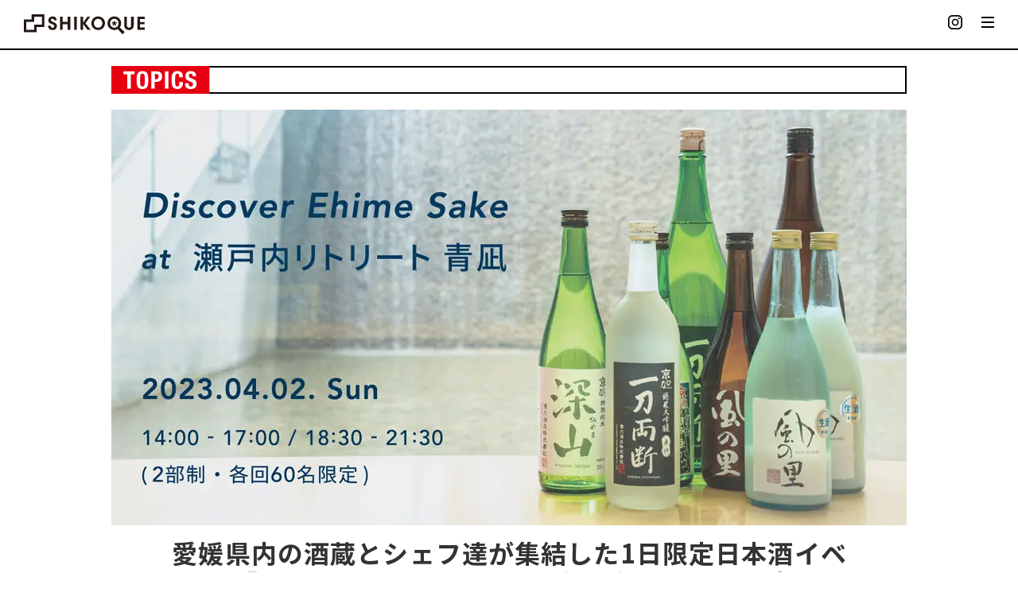

--- FILE ---
content_type: text/html; charset=UTF-8
request_url: https://shikoque.com/topics/6366/
body_size: 22973
content:
<!DOCTYPE html>
<html class="no-js" dir="ltr" lang="ja" prefix="og: https://ogp.me/ns#" itemscope="itemscope" itemtype="https://schema.org/WebPage">
<head>
  <meta charset="UTF-8">
  <meta name="viewport" content="width=device-width, initial-scale=1.0">
  <meta http-equiv="X-UA-Compatible" content="IE=edge">
  <link rel="stylesheet" media="print" onload="this.onload=null;this.media='all';" id="ao_optimized_gfonts" href="https://fonts.googleapis.com/css?family=Noto+Sans+JP:300,400,500,700,900%7CHina+Mincho%3A400%7CZen+Kaku+Gothic+Antique%3A700%7CLato%3A700%2C400&amp;display=swap"><link rel="preconnect" href="https://fonts.googleapis.com">
  <link rel="preconnect" href="https://fonts.gstatic.com" crossorigin>
  
  <script defer type="text/javascript" src="//webfonts.xserver.jp/js/xserver.js"></script>
  
<!-- MapPress Easy Google Maps バージョン:2.95.3 (https://www.mappresspro.com) -->
<link media="all" href="https://shikoque.com/wp-content/cache/autoptimize/css/autoptimize_88b933d201ea1be1606631d4c5ff7b28.css" rel="stylesheet"><title>愛媛県内の酒蔵とシェフ達が集結した1日限定日本酒イベント 「Discover Ehime Sake at 瀬戸内リトリート青凪」 開催 - SHIKOQUE</title>

		<!-- All in One SEO 4.9.3 - aioseo.com -->
	<meta name="description" content="第二部：UHURU(フレンチ) 帽子シェフ ※瀬戸内リトリート青凪 和食は、第一部／第二部共通でお召し上がりい" />
	<meta name="robots" content="max-image-preview:large" />
	<meta name="msvalidate.01" content="0bfe506cfa79496f9f4d7fc9d3816ec2" />
	<link rel="canonical" href="https://shikoque.com/topics/6366/" />
	<meta name="generator" content="All in One SEO (AIOSEO) 4.9.3" />
		<meta property="og:locale" content="ja_JP" />
		<meta property="og:site_name" content="SHIKOQUE - 四国の魅力をシェアするコミュニティハブ" />
		<meta property="og:type" content="article" />
		<meta property="og:title" content="愛媛県内の酒蔵とシェフ達が集結した1日限定日本酒イベント 「Discover Ehime Sake at 瀬戸内リトリート青凪」 開催 - SHIKOQUE" />
		<meta property="og:description" content="第二部：UHURU(フレンチ) 帽子シェフ ※瀬戸内リトリート青凪 和食は、第一部／第二部共通でお召し上がりい" />
		<meta property="og:url" content="https://shikoque.com/topics/6366/" />
		<meta property="og:image" content="https://shikoque.com/wp-content/uploads/2023/03/TOP3.jpg" />
		<meta property="og:image:secure_url" content="https://shikoque.com/wp-content/uploads/2023/03/TOP3.jpg" />
		<meta property="og:image:width" content="1000" />
		<meta property="og:image:height" content="523" />
		<meta property="article:published_time" content="2023-03-08T06:54:15+00:00" />
		<meta property="article:modified_time" content="2023-03-08T06:55:42+00:00" />
		<meta name="twitter:card" content="summary_large_image" />
		<meta name="twitter:title" content="愛媛県内の酒蔵とシェフ達が集結した1日限定日本酒イベント 「Discover Ehime Sake at 瀬戸内リトリート青凪」 開催 - SHIKOQUE" />
		<meta name="twitter:description" content="第二部：UHURU(フレンチ) 帽子シェフ ※瀬戸内リトリート青凪 和食は、第一部／第二部共通でお召し上がりい" />
		<meta name="twitter:image" content="https://shikoque.com/wp-content/uploads/2023/03/TOP3.jpg" />
		<script type="application/ld+json" class="aioseo-schema">
			{"@context":"https:\/\/schema.org","@graph":[{"@type":"BreadcrumbList","@id":"https:\/\/shikoque.com\/topics\/6366\/#breadcrumblist","itemListElement":[{"@type":"ListItem","@id":"https:\/\/shikoque.com#listItem","position":1,"name":"\u30db\u30fc\u30e0","item":"https:\/\/shikoque.com","nextItem":{"@type":"ListItem","@id":"https:\/\/shikoque.com\/topics\/#listItem","name":"TOPICS"}},{"@type":"ListItem","@id":"https:\/\/shikoque.com\/topics\/#listItem","position":2,"name":"TOPICS","item":"https:\/\/shikoque.com\/topics\/","nextItem":{"@type":"ListItem","@id":"https:\/\/shikoque.com\/topics\/6366\/#listItem","name":"\u611b\u5a9b\u770c\u5185\u306e\u9152\u8535\u3068\u30b7\u30a7\u30d5\u9054\u304c\u96c6\u7d50\u3057\u305f1\u65e5\u9650\u5b9a\u65e5\u672c\u9152\u30a4\u30d9\u30f3\u30c8 \u300cDiscover Ehime Sake at \u702c\u6238\u5185\u30ea\u30c8\u30ea\u30fc\u30c8\u9752\u51ea\u300d \u958b\u50ac"},"previousItem":{"@type":"ListItem","@id":"https:\/\/shikoque.com#listItem","name":"\u30db\u30fc\u30e0"}},{"@type":"ListItem","@id":"https:\/\/shikoque.com\/topics\/6366\/#listItem","position":3,"name":"\u611b\u5a9b\u770c\u5185\u306e\u9152\u8535\u3068\u30b7\u30a7\u30d5\u9054\u304c\u96c6\u7d50\u3057\u305f1\u65e5\u9650\u5b9a\u65e5\u672c\u9152\u30a4\u30d9\u30f3\u30c8 \u300cDiscover Ehime Sake at \u702c\u6238\u5185\u30ea\u30c8\u30ea\u30fc\u30c8\u9752\u51ea\u300d \u958b\u50ac","previousItem":{"@type":"ListItem","@id":"https:\/\/shikoque.com\/topics\/#listItem","name":"TOPICS"}}]},{"@type":"Organization","@id":"https:\/\/shikoque.com\/#organization","name":"SHIKOQUE\u7de8\u96c6\u90e8","description":"\u56db\u56fd\u306e\u9b45\u529b\u3092\u30b7\u30a7\u30a2\u3059\u308b\u30b3\u30df\u30e5\u30cb\u30c6\u30a3\u30cf\u30d6","url":"https:\/\/shikoque.com\/","logo":{"@type":"ImageObject","url":"https:\/\/shikoque.com\/wp-content\/uploads\/2022\/05\/logo.svg","@id":"https:\/\/shikoque.com\/topics\/6366\/#organizationLogo","caption":"SHIKOQUE"},"image":{"@id":"https:\/\/shikoque.com\/topics\/6366\/#organizationLogo"},"sameAs":["https:\/\/www.instagram.com\/shikoque.official\/"]},{"@type":"WebPage","@id":"https:\/\/shikoque.com\/topics\/6366\/#webpage","url":"https:\/\/shikoque.com\/topics\/6366\/","name":"\u611b\u5a9b\u770c\u5185\u306e\u9152\u8535\u3068\u30b7\u30a7\u30d5\u9054\u304c\u96c6\u7d50\u3057\u305f1\u65e5\u9650\u5b9a\u65e5\u672c\u9152\u30a4\u30d9\u30f3\u30c8 \u300cDiscover Ehime Sake at \u702c\u6238\u5185\u30ea\u30c8\u30ea\u30fc\u30c8\u9752\u51ea\u300d \u958b\u50ac - SHIKOQUE","description":"\u7b2c\u4e8c\u90e8\uff1aUHURU(\u30d5\u30ec\u30f3\u30c1) \u5e3d\u5b50\u30b7\u30a7\u30d5 \u203b\u702c\u6238\u5185\u30ea\u30c8\u30ea\u30fc\u30c8\u9752\u51ea \u548c\u98df\u306f\u3001\u7b2c\u4e00\u90e8\uff0f\u7b2c\u4e8c\u90e8\u5171\u901a\u3067\u304a\u53ec\u3057\u4e0a\u304c\u308a\u3044","inLanguage":"ja","isPartOf":{"@id":"https:\/\/shikoque.com\/#website"},"breadcrumb":{"@id":"https:\/\/shikoque.com\/topics\/6366\/#breadcrumblist"},"image":{"@type":"ImageObject","url":"https:\/\/shikoque.com\/wp-content\/uploads\/2023\/03\/TOP3.jpg","@id":"https:\/\/shikoque.com\/topics\/6366\/#mainImage","width":1000,"height":523},"primaryImageOfPage":{"@id":"https:\/\/shikoque.com\/topics\/6366\/#mainImage"},"datePublished":"2023-03-08T15:54:15+09:00","dateModified":"2023-03-08T15:55:42+09:00"},{"@type":"WebSite","@id":"https:\/\/shikoque.com\/#website","url":"https:\/\/shikoque.com\/","name":"SHIKOQUE","description":"\u56db\u56fd\u306e\u9b45\u529b\u3092\u30b7\u30a7\u30a2\u3059\u308b\u30b3\u30df\u30e5\u30cb\u30c6\u30a3\u30cf\u30d6","inLanguage":"ja","publisher":{"@id":"https:\/\/shikoque.com\/#organization"}}]}
		</script>
		<!-- All in One SEO -->

<link rel='dns-prefetch' href='//static.addtoany.com' />
<link rel='dns-prefetch' href='//www.googletagmanager.com' />
<link href='https://fonts.gstatic.com' crossorigin='anonymous' rel='preconnect' />
<link rel="alternate" type="application/rss+xml" title="SHIKOQUE &raquo; フィード" href="https://shikoque.com/feed/" />
<link rel="alternate" type="application/rss+xml" title="SHIKOQUE &raquo; コメントフィード" href="https://shikoque.com/comments/feed/" />
<link rel="alternate" title="oEmbed (JSON)" type="application/json+oembed" href="https://shikoque.com/wp-json/oembed/1.0/embed?url=https%3A%2F%2Fshikoque.com%2Ftopics%2F6366%2F" />
<link rel="alternate" title="oEmbed (XML)" type="text/xml+oembed" href="https://shikoque.com/wp-json/oembed/1.0/embed?url=https%3A%2F%2Fshikoque.com%2Ftopics%2F6366%2F&#038;format=xml" />
<style id='wp-img-auto-sizes-contain-inline-css' type='text/css'>
img:is([sizes=auto i],[sizes^="auto," i]){contain-intrinsic-size:3000px 1500px}
/*# sourceURL=wp-img-auto-sizes-contain-inline-css */
</style>
<style id='wp-emoji-styles-inline-css' type='text/css'>

	img.wp-smiley, img.emoji {
		display: inline !important;
		border: none !important;
		box-shadow: none !important;
		height: 1em !important;
		width: 1em !important;
		margin: 0 0.07em !important;
		vertical-align: -0.1em !important;
		background: none !important;
		padding: 0 !important;
	}
/*# sourceURL=wp-emoji-styles-inline-css */
</style>

<style id='wp-block-image-inline-css' type='text/css'>
.wp-block-image>a,.wp-block-image>figure>a{display:inline-block}.wp-block-image img{box-sizing:border-box;height:auto;max-width:100%;vertical-align:bottom}@media not (prefers-reduced-motion){.wp-block-image img.hide{visibility:hidden}.wp-block-image img.show{animation:show-content-image .4s}}.wp-block-image[style*=border-radius] img,.wp-block-image[style*=border-radius]>a{border-radius:inherit}.wp-block-image.has-custom-border img{box-sizing:border-box}.wp-block-image.aligncenter{text-align:center}.wp-block-image.alignfull>a,.wp-block-image.alignwide>a{width:100%}.wp-block-image.alignfull img,.wp-block-image.alignwide img{height:auto;width:100%}.wp-block-image .aligncenter,.wp-block-image .alignleft,.wp-block-image .alignright,.wp-block-image.aligncenter,.wp-block-image.alignleft,.wp-block-image.alignright{display:table}.wp-block-image .aligncenter>figcaption,.wp-block-image .alignleft>figcaption,.wp-block-image .alignright>figcaption,.wp-block-image.aligncenter>figcaption,.wp-block-image.alignleft>figcaption,.wp-block-image.alignright>figcaption{caption-side:bottom;display:table-caption}.wp-block-image .alignleft{float:left;margin:.5em 1em .5em 0}.wp-block-image .alignright{float:right;margin:.5em 0 .5em 1em}.wp-block-image .aligncenter{margin-left:auto;margin-right:auto}.wp-block-image :where(figcaption){margin-bottom:1em;margin-top:.5em}.wp-block-image.is-style-circle-mask img{border-radius:9999px}@supports ((-webkit-mask-image:none) or (mask-image:none)) or (-webkit-mask-image:none){.wp-block-image.is-style-circle-mask img{border-radius:0;-webkit-mask-image:url('data:image/svg+xml;utf8,<svg viewBox="0 0 100 100" xmlns="http://www.w3.org/2000/svg"><circle cx="50" cy="50" r="50"/></svg>');mask-image:url('data:image/svg+xml;utf8,<svg viewBox="0 0 100 100" xmlns="http://www.w3.org/2000/svg"><circle cx="50" cy="50" r="50"/></svg>');mask-mode:alpha;-webkit-mask-position:center;mask-position:center;-webkit-mask-repeat:no-repeat;mask-repeat:no-repeat;-webkit-mask-size:contain;mask-size:contain}}:root :where(.wp-block-image.is-style-rounded img,.wp-block-image .is-style-rounded img){border-radius:9999px}.wp-block-image figure{margin:0}.wp-lightbox-container{display:flex;flex-direction:column;position:relative}.wp-lightbox-container img{cursor:zoom-in}.wp-lightbox-container img:hover+button{opacity:1}.wp-lightbox-container button{align-items:center;backdrop-filter:blur(16px) saturate(180%);background-color:#5a5a5a40;border:none;border-radius:4px;cursor:zoom-in;display:flex;height:20px;justify-content:center;opacity:0;padding:0;position:absolute;right:16px;text-align:center;top:16px;width:20px;z-index:100}@media not (prefers-reduced-motion){.wp-lightbox-container button{transition:opacity .2s ease}}.wp-lightbox-container button:focus-visible{outline:3px auto #5a5a5a40;outline:3px auto -webkit-focus-ring-color;outline-offset:3px}.wp-lightbox-container button:hover{cursor:pointer;opacity:1}.wp-lightbox-container button:focus{opacity:1}.wp-lightbox-container button:focus,.wp-lightbox-container button:hover,.wp-lightbox-container button:not(:hover):not(:active):not(.has-background){background-color:#5a5a5a40;border:none}.wp-lightbox-overlay{box-sizing:border-box;cursor:zoom-out;height:100vh;left:0;overflow:hidden;position:fixed;top:0;visibility:hidden;width:100%;z-index:100000}.wp-lightbox-overlay .close-button{align-items:center;cursor:pointer;display:flex;justify-content:center;min-height:40px;min-width:40px;padding:0;position:absolute;right:calc(env(safe-area-inset-right) + 16px);top:calc(env(safe-area-inset-top) + 16px);z-index:5000000}.wp-lightbox-overlay .close-button:focus,.wp-lightbox-overlay .close-button:hover,.wp-lightbox-overlay .close-button:not(:hover):not(:active):not(.has-background){background:none;border:none}.wp-lightbox-overlay .lightbox-image-container{height:var(--wp--lightbox-container-height);left:50%;overflow:hidden;position:absolute;top:50%;transform:translate(-50%,-50%);transform-origin:top left;width:var(--wp--lightbox-container-width);z-index:9999999999}.wp-lightbox-overlay .wp-block-image{align-items:center;box-sizing:border-box;display:flex;height:100%;justify-content:center;margin:0;position:relative;transform-origin:0 0;width:100%;z-index:3000000}.wp-lightbox-overlay .wp-block-image img{height:var(--wp--lightbox-image-height);min-height:var(--wp--lightbox-image-height);min-width:var(--wp--lightbox-image-width);width:var(--wp--lightbox-image-width)}.wp-lightbox-overlay .wp-block-image figcaption{display:none}.wp-lightbox-overlay button{background:none;border:none}.wp-lightbox-overlay .scrim{background-color:#fff;height:100%;opacity:.9;position:absolute;width:100%;z-index:2000000}.wp-lightbox-overlay.active{visibility:visible}@media not (prefers-reduced-motion){.wp-lightbox-overlay.active{animation:turn-on-visibility .25s both}.wp-lightbox-overlay.active img{animation:turn-on-visibility .35s both}.wp-lightbox-overlay.show-closing-animation:not(.active){animation:turn-off-visibility .35s both}.wp-lightbox-overlay.show-closing-animation:not(.active) img{animation:turn-off-visibility .25s both}.wp-lightbox-overlay.zoom.active{animation:none;opacity:1;visibility:visible}.wp-lightbox-overlay.zoom.active .lightbox-image-container{animation:lightbox-zoom-in .4s}.wp-lightbox-overlay.zoom.active .lightbox-image-container img{animation:none}.wp-lightbox-overlay.zoom.active .scrim{animation:turn-on-visibility .4s forwards}.wp-lightbox-overlay.zoom.show-closing-animation:not(.active){animation:none}.wp-lightbox-overlay.zoom.show-closing-animation:not(.active) .lightbox-image-container{animation:lightbox-zoom-out .4s}.wp-lightbox-overlay.zoom.show-closing-animation:not(.active) .lightbox-image-container img{animation:none}.wp-lightbox-overlay.zoom.show-closing-animation:not(.active) .scrim{animation:turn-off-visibility .4s forwards}}@keyframes show-content-image{0%{visibility:hidden}99%{visibility:hidden}to{visibility:visible}}@keyframes turn-on-visibility{0%{opacity:0}to{opacity:1}}@keyframes turn-off-visibility{0%{opacity:1;visibility:visible}99%{opacity:0;visibility:visible}to{opacity:0;visibility:hidden}}@keyframes lightbox-zoom-in{0%{transform:translate(calc((-100vw + var(--wp--lightbox-scrollbar-width))/2 + var(--wp--lightbox-initial-left-position)),calc(-50vh + var(--wp--lightbox-initial-top-position))) scale(var(--wp--lightbox-scale))}to{transform:translate(-50%,-50%) scale(1)}}@keyframes lightbox-zoom-out{0%{transform:translate(-50%,-50%) scale(1);visibility:visible}99%{visibility:visible}to{transform:translate(calc((-100vw + var(--wp--lightbox-scrollbar-width))/2 + var(--wp--lightbox-initial-left-position)),calc(-50vh + var(--wp--lightbox-initial-top-position))) scale(var(--wp--lightbox-scale));visibility:hidden}}
/*# sourceURL=https://shikoque.com/wp-includes/blocks/image/style.min.css */
</style>
<style id='wp-block-columns-inline-css' type='text/css'>
.wp-block-columns{box-sizing:border-box;display:flex;flex-wrap:wrap!important}@media (min-width:782px){.wp-block-columns{flex-wrap:nowrap!important}}.wp-block-columns{align-items:normal!important}.wp-block-columns.are-vertically-aligned-top{align-items:flex-start}.wp-block-columns.are-vertically-aligned-center{align-items:center}.wp-block-columns.are-vertically-aligned-bottom{align-items:flex-end}@media (max-width:781px){.wp-block-columns:not(.is-not-stacked-on-mobile)>.wp-block-column{flex-basis:100%!important}}@media (min-width:782px){.wp-block-columns:not(.is-not-stacked-on-mobile)>.wp-block-column{flex-basis:0;flex-grow:1}.wp-block-columns:not(.is-not-stacked-on-mobile)>.wp-block-column[style*=flex-basis]{flex-grow:0}}.wp-block-columns.is-not-stacked-on-mobile{flex-wrap:nowrap!important}.wp-block-columns.is-not-stacked-on-mobile>.wp-block-column{flex-basis:0;flex-grow:1}.wp-block-columns.is-not-stacked-on-mobile>.wp-block-column[style*=flex-basis]{flex-grow:0}:where(.wp-block-columns){margin-bottom:1.75em}:where(.wp-block-columns.has-background){padding:1.25em 2.375em}.wp-block-column{flex-grow:1;min-width:0;overflow-wrap:break-word;word-break:break-word}.wp-block-column.is-vertically-aligned-top{align-self:flex-start}.wp-block-column.is-vertically-aligned-center{align-self:center}.wp-block-column.is-vertically-aligned-bottom{align-self:flex-end}.wp-block-column.is-vertically-aligned-stretch{align-self:stretch}.wp-block-column.is-vertically-aligned-bottom,.wp-block-column.is-vertically-aligned-center,.wp-block-column.is-vertically-aligned-top{width:100%}
/*# sourceURL=https://shikoque.com/wp-includes/blocks/columns/style.min.css */
</style>
<style id='wp-block-embed-inline-css' type='text/css'>
.wp-block-embed.alignleft,.wp-block-embed.alignright,.wp-block[data-align=left]>[data-type="core/embed"],.wp-block[data-align=right]>[data-type="core/embed"]{max-width:360px;width:100%}.wp-block-embed.alignleft .wp-block-embed__wrapper,.wp-block-embed.alignright .wp-block-embed__wrapper,.wp-block[data-align=left]>[data-type="core/embed"] .wp-block-embed__wrapper,.wp-block[data-align=right]>[data-type="core/embed"] .wp-block-embed__wrapper{min-width:280px}.wp-block-cover .wp-block-embed{min-height:240px;min-width:320px}.wp-block-embed{overflow-wrap:break-word}.wp-block-embed :where(figcaption){margin-bottom:1em;margin-top:.5em}.wp-block-embed iframe{max-width:100%}.wp-block-embed__wrapper{position:relative}.wp-embed-responsive .wp-has-aspect-ratio .wp-block-embed__wrapper:before{content:"";display:block;padding-top:50%}.wp-embed-responsive .wp-has-aspect-ratio iframe{bottom:0;height:100%;left:0;position:absolute;right:0;top:0;width:100%}.wp-embed-responsive .wp-embed-aspect-21-9 .wp-block-embed__wrapper:before{padding-top:42.85%}.wp-embed-responsive .wp-embed-aspect-18-9 .wp-block-embed__wrapper:before{padding-top:50%}.wp-embed-responsive .wp-embed-aspect-16-9 .wp-block-embed__wrapper:before{padding-top:56.25%}.wp-embed-responsive .wp-embed-aspect-4-3 .wp-block-embed__wrapper:before{padding-top:75%}.wp-embed-responsive .wp-embed-aspect-1-1 .wp-block-embed__wrapper:before{padding-top:100%}.wp-embed-responsive .wp-embed-aspect-9-16 .wp-block-embed__wrapper:before{padding-top:177.77%}.wp-embed-responsive .wp-embed-aspect-1-2 .wp-block-embed__wrapper:before{padding-top:200%}
/*# sourceURL=https://shikoque.com/wp-includes/blocks/embed/style.min.css */
</style>
<style id='wp-block-paragraph-inline-css' type='text/css'>
.is-small-text{font-size:.875em}.is-regular-text{font-size:1em}.is-large-text{font-size:2.25em}.is-larger-text{font-size:3em}.has-drop-cap:not(:focus):first-letter{float:left;font-size:8.4em;font-style:normal;font-weight:100;line-height:.68;margin:.05em .1em 0 0;text-transform:uppercase}body.rtl .has-drop-cap:not(:focus):first-letter{float:none;margin-left:.1em}p.has-drop-cap.has-background{overflow:hidden}:root :where(p.has-background){padding:1.25em 2.375em}:where(p.has-text-color:not(.has-link-color)) a{color:inherit}p.has-text-align-left[style*="writing-mode:vertical-lr"],p.has-text-align-right[style*="writing-mode:vertical-rl"]{rotate:180deg}
/*# sourceURL=https://shikoque.com/wp-includes/blocks/paragraph/style.min.css */
</style>
<style id='wp-block-spacer-inline-css' type='text/css'>
.wp-block-spacer{clear:both}
/*# sourceURL=https://shikoque.com/wp-includes/blocks/spacer/style.min.css */
</style>
<style id='global-styles-inline-css' type='text/css'>
:root{--wp--preset--aspect-ratio--square: 1;--wp--preset--aspect-ratio--4-3: 4/3;--wp--preset--aspect-ratio--3-4: 3/4;--wp--preset--aspect-ratio--3-2: 3/2;--wp--preset--aspect-ratio--2-3: 2/3;--wp--preset--aspect-ratio--16-9: 16/9;--wp--preset--aspect-ratio--9-16: 9/16;--wp--preset--color--black: #000;--wp--preset--color--cyan-bluish-gray: #abb8c3;--wp--preset--color--white: #fff;--wp--preset--color--pale-pink: #f78da7;--wp--preset--color--vivid-red: #cf2e2e;--wp--preset--color--luminous-vivid-orange: #ff6900;--wp--preset--color--luminous-vivid-amber: #fcb900;--wp--preset--color--light-green-cyan: #7bdcb5;--wp--preset--color--vivid-green-cyan: #00d084;--wp--preset--color--pale-cyan-blue: #8ed1fc;--wp--preset--color--vivid-cyan-blue: #0693e3;--wp--preset--color--vivid-purple: #9b51e0;--wp--preset--color--virtue-primary: #2d5c88;--wp--preset--color--virtue-primary-light: #6c8dab;--wp--preset--color--very-light-gray: #eee;--wp--preset--color--very-dark-gray: #444;--wp--preset--gradient--vivid-cyan-blue-to-vivid-purple: linear-gradient(135deg,rgb(6,147,227) 0%,rgb(155,81,224) 100%);--wp--preset--gradient--light-green-cyan-to-vivid-green-cyan: linear-gradient(135deg,rgb(122,220,180) 0%,rgb(0,208,130) 100%);--wp--preset--gradient--luminous-vivid-amber-to-luminous-vivid-orange: linear-gradient(135deg,rgb(252,185,0) 0%,rgb(255,105,0) 100%);--wp--preset--gradient--luminous-vivid-orange-to-vivid-red: linear-gradient(135deg,rgb(255,105,0) 0%,rgb(207,46,46) 100%);--wp--preset--gradient--very-light-gray-to-cyan-bluish-gray: linear-gradient(135deg,rgb(238,238,238) 0%,rgb(169,184,195) 100%);--wp--preset--gradient--cool-to-warm-spectrum: linear-gradient(135deg,rgb(74,234,220) 0%,rgb(151,120,209) 20%,rgb(207,42,186) 40%,rgb(238,44,130) 60%,rgb(251,105,98) 80%,rgb(254,248,76) 100%);--wp--preset--gradient--blush-light-purple: linear-gradient(135deg,rgb(255,206,236) 0%,rgb(152,150,240) 100%);--wp--preset--gradient--blush-bordeaux: linear-gradient(135deg,rgb(254,205,165) 0%,rgb(254,45,45) 50%,rgb(107,0,62) 100%);--wp--preset--gradient--luminous-dusk: linear-gradient(135deg,rgb(255,203,112) 0%,rgb(199,81,192) 50%,rgb(65,88,208) 100%);--wp--preset--gradient--pale-ocean: linear-gradient(135deg,rgb(255,245,203) 0%,rgb(182,227,212) 50%,rgb(51,167,181) 100%);--wp--preset--gradient--electric-grass: linear-gradient(135deg,rgb(202,248,128) 0%,rgb(113,206,126) 100%);--wp--preset--gradient--midnight: linear-gradient(135deg,rgb(2,3,129) 0%,rgb(40,116,252) 100%);--wp--preset--font-size--small: 13px;--wp--preset--font-size--medium: 20px;--wp--preset--font-size--large: 36px;--wp--preset--font-size--x-large: 42px;--wp--preset--spacing--20: 0.44rem;--wp--preset--spacing--30: 0.67rem;--wp--preset--spacing--40: 1rem;--wp--preset--spacing--50: 1.5rem;--wp--preset--spacing--60: 2.25rem;--wp--preset--spacing--70: 3.38rem;--wp--preset--spacing--80: 5.06rem;--wp--preset--shadow--natural: 6px 6px 9px rgba(0, 0, 0, 0.2);--wp--preset--shadow--deep: 12px 12px 50px rgba(0, 0, 0, 0.4);--wp--preset--shadow--sharp: 6px 6px 0px rgba(0, 0, 0, 0.2);--wp--preset--shadow--outlined: 6px 6px 0px -3px rgb(255, 255, 255), 6px 6px rgb(0, 0, 0);--wp--preset--shadow--crisp: 6px 6px 0px rgb(0, 0, 0);}:where(.is-layout-flex){gap: 0.5em;}:where(.is-layout-grid){gap: 0.5em;}body .is-layout-flex{display: flex;}.is-layout-flex{flex-wrap: wrap;align-items: center;}.is-layout-flex > :is(*, div){margin: 0;}body .is-layout-grid{display: grid;}.is-layout-grid > :is(*, div){margin: 0;}:where(.wp-block-columns.is-layout-flex){gap: 2em;}:where(.wp-block-columns.is-layout-grid){gap: 2em;}:where(.wp-block-post-template.is-layout-flex){gap: 1.25em;}:where(.wp-block-post-template.is-layout-grid){gap: 1.25em;}.has-black-color{color: var(--wp--preset--color--black) !important;}.has-cyan-bluish-gray-color{color: var(--wp--preset--color--cyan-bluish-gray) !important;}.has-white-color{color: var(--wp--preset--color--white) !important;}.has-pale-pink-color{color: var(--wp--preset--color--pale-pink) !important;}.has-vivid-red-color{color: var(--wp--preset--color--vivid-red) !important;}.has-luminous-vivid-orange-color{color: var(--wp--preset--color--luminous-vivid-orange) !important;}.has-luminous-vivid-amber-color{color: var(--wp--preset--color--luminous-vivid-amber) !important;}.has-light-green-cyan-color{color: var(--wp--preset--color--light-green-cyan) !important;}.has-vivid-green-cyan-color{color: var(--wp--preset--color--vivid-green-cyan) !important;}.has-pale-cyan-blue-color{color: var(--wp--preset--color--pale-cyan-blue) !important;}.has-vivid-cyan-blue-color{color: var(--wp--preset--color--vivid-cyan-blue) !important;}.has-vivid-purple-color{color: var(--wp--preset--color--vivid-purple) !important;}.has-black-background-color{background-color: var(--wp--preset--color--black) !important;}.has-cyan-bluish-gray-background-color{background-color: var(--wp--preset--color--cyan-bluish-gray) !important;}.has-white-background-color{background-color: var(--wp--preset--color--white) !important;}.has-pale-pink-background-color{background-color: var(--wp--preset--color--pale-pink) !important;}.has-vivid-red-background-color{background-color: var(--wp--preset--color--vivid-red) !important;}.has-luminous-vivid-orange-background-color{background-color: var(--wp--preset--color--luminous-vivid-orange) !important;}.has-luminous-vivid-amber-background-color{background-color: var(--wp--preset--color--luminous-vivid-amber) !important;}.has-light-green-cyan-background-color{background-color: var(--wp--preset--color--light-green-cyan) !important;}.has-vivid-green-cyan-background-color{background-color: var(--wp--preset--color--vivid-green-cyan) !important;}.has-pale-cyan-blue-background-color{background-color: var(--wp--preset--color--pale-cyan-blue) !important;}.has-vivid-cyan-blue-background-color{background-color: var(--wp--preset--color--vivid-cyan-blue) !important;}.has-vivid-purple-background-color{background-color: var(--wp--preset--color--vivid-purple) !important;}.has-black-border-color{border-color: var(--wp--preset--color--black) !important;}.has-cyan-bluish-gray-border-color{border-color: var(--wp--preset--color--cyan-bluish-gray) !important;}.has-white-border-color{border-color: var(--wp--preset--color--white) !important;}.has-pale-pink-border-color{border-color: var(--wp--preset--color--pale-pink) !important;}.has-vivid-red-border-color{border-color: var(--wp--preset--color--vivid-red) !important;}.has-luminous-vivid-orange-border-color{border-color: var(--wp--preset--color--luminous-vivid-orange) !important;}.has-luminous-vivid-amber-border-color{border-color: var(--wp--preset--color--luminous-vivid-amber) !important;}.has-light-green-cyan-border-color{border-color: var(--wp--preset--color--light-green-cyan) !important;}.has-vivid-green-cyan-border-color{border-color: var(--wp--preset--color--vivid-green-cyan) !important;}.has-pale-cyan-blue-border-color{border-color: var(--wp--preset--color--pale-cyan-blue) !important;}.has-vivid-cyan-blue-border-color{border-color: var(--wp--preset--color--vivid-cyan-blue) !important;}.has-vivid-purple-border-color{border-color: var(--wp--preset--color--vivid-purple) !important;}.has-vivid-cyan-blue-to-vivid-purple-gradient-background{background: var(--wp--preset--gradient--vivid-cyan-blue-to-vivid-purple) !important;}.has-light-green-cyan-to-vivid-green-cyan-gradient-background{background: var(--wp--preset--gradient--light-green-cyan-to-vivid-green-cyan) !important;}.has-luminous-vivid-amber-to-luminous-vivid-orange-gradient-background{background: var(--wp--preset--gradient--luminous-vivid-amber-to-luminous-vivid-orange) !important;}.has-luminous-vivid-orange-to-vivid-red-gradient-background{background: var(--wp--preset--gradient--luminous-vivid-orange-to-vivid-red) !important;}.has-very-light-gray-to-cyan-bluish-gray-gradient-background{background: var(--wp--preset--gradient--very-light-gray-to-cyan-bluish-gray) !important;}.has-cool-to-warm-spectrum-gradient-background{background: var(--wp--preset--gradient--cool-to-warm-spectrum) !important;}.has-blush-light-purple-gradient-background{background: var(--wp--preset--gradient--blush-light-purple) !important;}.has-blush-bordeaux-gradient-background{background: var(--wp--preset--gradient--blush-bordeaux) !important;}.has-luminous-dusk-gradient-background{background: var(--wp--preset--gradient--luminous-dusk) !important;}.has-pale-ocean-gradient-background{background: var(--wp--preset--gradient--pale-ocean) !important;}.has-electric-grass-gradient-background{background: var(--wp--preset--gradient--electric-grass) !important;}.has-midnight-gradient-background{background: var(--wp--preset--gradient--midnight) !important;}.has-small-font-size{font-size: var(--wp--preset--font-size--small) !important;}.has-medium-font-size{font-size: var(--wp--preset--font-size--medium) !important;}.has-large-font-size{font-size: var(--wp--preset--font-size--large) !important;}.has-x-large-font-size{font-size: var(--wp--preset--font-size--x-large) !important;}
:where(.wp-block-columns.is-layout-flex){gap: 2em;}:where(.wp-block-columns.is-layout-grid){gap: 2em;}
/*# sourceURL=global-styles-inline-css */
</style>
<style id='core-block-supports-inline-css' type='text/css'>
.wp-container-core-columns-is-layout-9d6595d7{flex-wrap:nowrap;}
/*# sourceURL=core-block-supports-inline-css */
</style>

<style id='classic-theme-styles-inline-css' type='text/css'>
/*! This file is auto-generated */
.wp-block-button__link{color:#fff;background-color:#32373c;border-radius:9999px;box-shadow:none;text-decoration:none;padding:calc(.667em + 2px) calc(1.333em + 2px);font-size:1.125em}.wp-block-file__button{background:#32373c;color:#fff;text-decoration:none}
/*# sourceURL=/wp-includes/css/classic-themes.min.css */
</style>



<style id='toc-screen-inline-css' type='text/css'>
div#toc_container {width: 100%;}
/*# sourceURL=toc-screen-inline-css */
</style>









<link rel='stylesheet' id='dashicons-css' href='https://shikoque.com/wp-includes/css/dashicons.min.css?ver=6.9' type='text/css' media='all' />



<script type="text/javascript" src="https://shikoque.com/wp-includes/js/jquery/jquery.min.js?ver=3.7.1" id="jquery-core-js"></script>
<script defer type="text/javascript" src="https://shikoque.com/wp-includes/js/jquery/jquery-migrate.min.js?ver=3.4.1" id="jquery-migrate-js"></script>
<script defer id="addtoany-core-js-before" src="[data-uri]"></script>
<script type="text/javascript" defer src="https://static.addtoany.com/menu/page.js" id="addtoany-core-js"></script>
<script type="text/javascript" defer src="https://shikoque.com/wp-content/plugins/add-to-any/addtoany.min.js?ver=1.1" id="addtoany-jquery-js"></script>
<script defer type="text/javascript" src="https://shikoque.com/wp-content/cache/autoptimize/js/autoptimize_single_f2d0ee61fc84a2322e65213450864315.js?ver=1.5.1" id="leaflet-js"></script>
<script defer type="text/javascript" src="https://shikoque.com/wp-content/cache/autoptimize/js/autoptimize_single_3ddf37da170b36c855e98482329e91a6.js?ver=1.4.1" id="leaflet.markercluster-js"></script>
<script defer type="text/javascript" src="https://shikoque.com/wp-content/cache/autoptimize/js/autoptimize_single_6c4b91703451a891825d2606b9b2147d.js?ver=6.9" id="leaflet.Photo-js"></script>
<script defer type="text/javascript" src="https://shikoque.com/wp-content/cache/autoptimize/js/autoptimize_single_59102ca488b1943d39593bd975339e4f.js?ver=1.4.5" id="leaflet.fullscreen-js"></script>
<script defer type="text/javascript" src="https://shikoque.com/wp-content/plugins/wp-user-avatar/assets/flatpickr/flatpickr.min.js?ver=4.16.8" id="ppress-flatpickr-js"></script>
<script defer type="text/javascript" src="https://shikoque.com/wp-content/plugins/wp-user-avatar/assets/select2/select2.min.js?ver=4.16.8" id="ppress-select2-js"></script>

<!-- Site Kit によって追加された Google タグ（gtag.js）スニペット -->
<!-- Google アナリティクス スニペット (Site Kit が追加) -->
<script defer type="text/javascript" src="https://www.googletagmanager.com/gtag/js?id=GT-NBJ4BLV" id="google_gtagjs-js"></script>
<script defer id="google_gtagjs-js-after" src="[data-uri]"></script>
<link rel="https://api.w.org/" href="https://shikoque.com/wp-json/" /><link rel="alternate" title="JSON" type="application/json" href="https://shikoque.com/wp-json/wp/v2/topics/6366" /><link rel="EditURI" type="application/rsd+xml" title="RSD" href="https://shikoque.com/xmlrpc.php?rsd" />
<meta name="generator" content="WordPress 6.9" />
<link rel='shortlink' href='https://shikoque.com/?p=6366' />
<style id="essential-blocks-global-styles">
            :root {
                --eb-global-primary-color: #101828;
--eb-global-secondary-color: #475467;
--eb-global-tertiary-color: #98A2B3;
--eb-global-text-color: #475467;
--eb-global-heading-color: #1D2939;
--eb-global-link-color: #444CE7;
--eb-global-background-color: #F9FAFB;
--eb-global-button-text-color: #FFFFFF;
--eb-global-button-background-color: #101828;
--eb-gradient-primary-color: linear-gradient(90deg, hsla(259, 84%, 78%, 1) 0%, hsla(206, 67%, 75%, 1) 100%);
--eb-gradient-secondary-color: linear-gradient(90deg, hsla(18, 76%, 85%, 1) 0%, hsla(203, 69%, 84%, 1) 100%);
--eb-gradient-tertiary-color: linear-gradient(90deg, hsla(248, 21%, 15%, 1) 0%, hsla(250, 14%, 61%, 1) 100%);
--eb-gradient-background-color: linear-gradient(90deg, rgb(250, 250, 250) 0%, rgb(233, 233, 233) 49%, rgb(244, 243, 243) 100%);

                --eb-tablet-breakpoint: 1024px;
--eb-mobile-breakpoint: 767px;

            }
            
            
        </style><meta name="generator" content="Site Kit by Google 1.168.0" /><style type="text/css">#logo {padding-top:30px;}#logo {padding-bottom:30px;}#logo {margin-left:0px;}#logo {margin-right:0px;}#nav-main {margin-top:40px;}#nav-main {margin-bottom:10px;}.headerfont, .tp-caption {font-family:;}.topbarmenu ul li {font-family:Lato;}.product_item .product_details h5 {text-transform: none;}.product_item .product_details h5 {min-height:40px;}.entry-content p { margin-bottom:16px;}</style><noscript><style>.lazyload[data-src]{display:none !important;}</style></noscript><style>.lazyload{background-image:none !important;}.lazyload:before{background-image:none !important;}</style><link rel="icon" href="https://shikoque.com/wp-content/uploads/2022/12/cropped-favicon-32x32.png" sizes="32x32" />
<link rel="icon" href="https://shikoque.com/wp-content/uploads/2022/12/cropped-favicon-192x192.png" sizes="192x192" />
<link rel="apple-touch-icon" href="https://shikoque.com/wp-content/uploads/2022/12/cropped-favicon-180x180.png" />
<meta name="msapplication-TileImage" content="https://shikoque.com/wp-content/uploads/2022/12/cropped-favicon-270x270.png" />
<style type="text/css" title="dynamic-css" class="options-output">header #logo a.brand,.logofont{font-family:"Hina Mincho";line-height:40px;font-weight:400;font-style:normal;font-size:32px;}.kad_tagline{font-family:"Zen Kaku Gothic Antique";line-height:20px;font-weight:700;font-style:normal;color:#444444;font-size:14px;}.product_item .product_details h5{font-family:Lato;line-height:20px;font-weight:700;font-style:normal;font-size:16px;}h1{line-height:40px;font-size:38px;}h2{line-height:40px;font-size:32px;}h3{line-height:40px;font-weight:400;font-style:normal;font-size:28px;}h4{line-height:40px;font-size:24px;}h5{line-height:24px;font-size:18px;}body{line-height:20px;font-weight:700;font-style:normal;font-size:14px;}#nav-main ul.sf-menu a{font-family:Lato;line-height:18px;font-weight:400;font-style:normal;font-size:12px;}#nav-second ul.sf-menu a{font-family:Lato;line-height:22px;font-weight:400;font-style:normal;font-size:18px;}.kad-nav-inner .kad-mnav, .kad-mobile-nav .kad-nav-inner li a,.nav-trigger-case{font-family:Lato;line-height:20px;font-weight:400;font-style:normal;font-size:16px;}</style></head>
<body class="wp-singular topics-template-default single single-topics postid-6366 wp-embed-responsive wp-theme-virtue metaslider-plugin wide 6366">
	<div id="kt-skip-link"><a href="#content">Skip to Main Content</a></div>
	<div id="wrapper" class="container">
	<header class="banner headerclass" itemscope itemtype="https://schema.org/WPHeader">
		<div class="container">
		<div class="row">
			<div class="col-md-4 clearfix kad-header-left">
				<div id="logo" class="logocase">
										<a class="brand logofont" href="https://shikoque.com/" data-wpel-link="internal" target="_self">
													<div id="thelogo">
								<img src="[data-uri]" alt="SHIKOQUE" width="" height="" class="kad-standard-logo lazyload" data-src="https://shikoque.com/wp-content/uploads/2022/05/logo.svg" decoding="async" /><noscript><img src="https://shikoque.com/wp-content/uploads/2022/05/logo.svg" alt="SHIKOQUE" width="" height="" class="kad-standard-logo" data-eio="l" /></noscript>
															</div>
												<!--/a -->
									</a>
								</div> <!-- Close #logo -->
			</div><!-- close logo span -->
			<div class="header__sns">
				<a href="https://www.instagram.com/shikoque.official/" target="_blank" data-wpel-link="external" rel="nofollow external noopener noreferrer">
					<svg id="insta" xmlns="http://www.w3.org/2000/svg" viewBox="0 0 17.81 17.81"><defs><style>.cls-1{fill:#040000;}</style></defs><g id="_レイヤー_1-2"><g><path class="cls-1" d="M13.62,3.18c-.58,0-1.04,.47-1.04,1.04s.47,1.04,1.04,1.04,1.04-.47,1.04-1.04-.47-1.04-1.04-1.04Z"/><path class="cls-1" d="M8.98,4.52c-2.42,0-4.39,1.97-4.39,4.39s1.97,4.39,4.39,4.39,4.39-1.97,4.39-4.39-1.97-4.39-4.39-4.39Zm0,7.2c-1.55,0-2.81-1.26-2.81-2.81s1.26-2.81,2.81-2.81,2.81,1.26,2.81,2.81-1.26,2.81-2.81,2.81Z"/><path class="cls-1" d="M12.46,17.81H5.35c-2.95,0-5.35-2.4-5.35-5.35V5.35C0,2.4,2.4,0,5.35,0h7.11c2.95,0,5.35,2.4,5.35,5.35v7.11c0,2.95-2.4,5.35-5.35,5.35ZM5.35,1.68c-2.03,0-3.67,1.65-3.67,3.67v7.11c0,2.03,1.65,3.67,3.67,3.67h7.11c2.03,0,3.67-1.65,3.67-3.67V5.35c0-2.03-1.65-3.67-3.67-3.67H5.35Z"/></g></g></svg>

				</a>
			</div><!-- /.header__sns -->
		    <div class="header__btn" id="nav_btn">
		      <span></span>
		      <span></span>
		      <span></span>
		    </div><!-- /.header__btn -->
			<div class="head_nav">
				<nav class="menu" itemscope itemtype="https://schema.org/SiteNavigationElement">
					<ul id="menu-menu" class="sf-menu sf-js-enabled">
						<li class="menu-item-1142"><a href="/" data-wpel-link="internal" target="_self"><em>HOME</em></a></li>
						<li class="menu-item-1142"><a href="/aboutus/" data-wpel-link="internal" target="_self"><em>ABOUT US</em></a></li>
						<li class="menu-item-1142"><a href="/interview/" data-wpel-link="internal" target="_self"><em>JIMOTO EYES</em></a></li>
						<li class="menu-item-1142"><a href="/topics/" data-wpel-link="internal" target="_self"><em>TOPICS</em></a></li>
						<li class="menu-item-1142"><a href="/movie/" data-wpel-link="internal" target="_self"><em>MOVIE</em></a></li>
						<li class="menu-item-1142"><a href="/contactus/" data-wpel-link="internal" target="_self"><em>CONTACT US</em></a></li>
					</ul>
					<div class="other_link">
						<a href="/kiyaku/" data-wpel-link="internal" target="_self">利用規約</a>&ensp;/&ensp;<a href="/policy/" data-wpel-link="internal" target="_self">プライバシーポリシー</a>
					</div>
				</nav>
			</div> <!-- Close menuclass-->
		</div> <!-- Close Row -->
	</div> <!-- Close Container -->
	</header>
	<div class="wrap contentclass" role="document">

	
<div id="content" class="container topics">
	<div class="ttl_topics"><img src="[data-uri]" alt="TOPICS" data-src="https://shikoque.com/wp-content/themes/virtue/assets/img/home/ttl_topics.svg" decoding="async" class="lazyload"><noscript><img src="https://shikoque.com/wp-content/themes/virtue/assets/img/home/ttl_topics.svg" alt="TOPICS" data-eio="l"></noscript></div>
	<div class="row single-article" itemscope itemtype="https://schema.org/BlogPosting">
		<div class="main_img" itemprop="image" itemscope itemtype="https://schema.org/ImageObject">
			<img src="[data-uri]" itemprop="thumbnailUrl" alt="" data-src="https://shikoque.com/wp-content/uploads/2023/03/TOP3.jpg" decoding="async" class="lazyload" data-eio-rwidth="1000" data-eio-rheight="523"><noscript><img src="https://shikoque.com/wp-content/uploads/2023/03/TOP3.jpg" itemprop="thumbnailUrl" alt="" data-eio="l"></noscript>
		</div>
		<div class="main col-lg-9 col-md-8" role="main">

					<article class="post-6366 topics type-topics status-publish has-post-thumbnail hentry">
							<header>

				<h1 class="entry-title" itemprop="name headline">愛媛県内の酒蔵とシェフ達が集結した1日限定日本酒イベント 「Discover Ehime Sake at 瀬戸内リトリート青凪」 開催</h1><div class="subhead topics">
    <img src="[data-uri]" alt="" width="31" data-src="https://shikoque.com/wp-content/themes/virtue/assets/img/icon_topics.png" decoding="async" class="lazyload" data-eio-rwidth="396" data-eio-rheight="408"><noscript><img src="https://shikoque.com/wp-content/themes/virtue/assets/img/icon_topics.png" alt="" width="31" data-eio="l"></noscript>
    <time class="updated" datetime="2023-03-08T15:54:15+09:00" pubdate>2023.03.08</time><span class="kad-hidepostedin"> | </span>
    <span>SHIKOQUE編集部</span>
        <span class="pref_icon"><noscript><img src="https://shikoque.com/wp-content/themes/virtue/assets/img/home/icon_ehime.svg" alt=""></noscript><img class="lazyload" src='data:image/svg+xml,%3Csvg%20xmlns=%22http://www.w3.org/2000/svg%22%20viewBox=%220%200%20210%20140%22%3E%3C/svg%3E' data-src="https://shikoque.com/wp-content/themes/virtue/assets/img/home/icon_ehime.svg" alt=""></span>
        <div class="head_sns">
    <div class="addtoany_shortcode"><div class="a2a_kit a2a_kit_size_ addtoany_list" data-a2a-url="https://shikoque.com/topics/6366/" data-a2a-title="愛媛県内の酒蔵とシェフ達が集結した1日限定日本酒イベント 「Discover Ehime Sake at 瀬戸内リトリート青凪」 開催"><a class="a2a_button_facebook" href="https://www.addtoany.com/add_to/facebook?linkurl=https%3A%2F%2Fshikoque.com%2Ftopics%2F6366%2F&amp;linkname=%E6%84%9B%E5%AA%9B%E7%9C%8C%E5%86%85%E3%81%AE%E9%85%92%E8%94%B5%E3%81%A8%E3%82%B7%E3%82%A7%E3%83%95%E9%81%94%E3%81%8C%E9%9B%86%E7%B5%90%E3%81%97%E3%81%9F1%E6%97%A5%E9%99%90%E5%AE%9A%E6%97%A5%E6%9C%AC%E9%85%92%E3%82%A4%E3%83%99%E3%83%B3%E3%83%88%20%E3%80%8CDiscover%20Ehime%20Sake%20at%20%E7%80%AC%E6%88%B8%E5%86%85%E3%83%AA%E3%83%88%E3%83%AA%E3%83%BC%E3%83%88%E9%9D%92%E5%87%AA%E3%80%8D%20%E9%96%8B%E5%82%AC" title="Facebook" rel="noopener nofollow external noreferrer" target="_blank" data-wpel-link="external"><noscript><img src="/wp-content/uploads/addtoany/icons/facebook.svg" alt="Facebook"></noscript><img class="lazyload" src='data:image/svg+xml,%3Csvg%20xmlns=%22http://www.w3.org/2000/svg%22%20viewBox=%220%200%20210%20140%22%3E%3C/svg%3E' data-src="/wp-content/uploads/addtoany/icons/facebook.svg" alt="Facebook"></a><a class="a2a_button_twitter" href="https://www.addtoany.com/add_to/twitter?linkurl=https%3A%2F%2Fshikoque.com%2Ftopics%2F6366%2F&amp;linkname=%E6%84%9B%E5%AA%9B%E7%9C%8C%E5%86%85%E3%81%AE%E9%85%92%E8%94%B5%E3%81%A8%E3%82%B7%E3%82%A7%E3%83%95%E9%81%94%E3%81%8C%E9%9B%86%E7%B5%90%E3%81%97%E3%81%9F1%E6%97%A5%E9%99%90%E5%AE%9A%E6%97%A5%E6%9C%AC%E9%85%92%E3%82%A4%E3%83%99%E3%83%B3%E3%83%88%20%E3%80%8CDiscover%20Ehime%20Sake%20at%20%E7%80%AC%E6%88%B8%E5%86%85%E3%83%AA%E3%83%88%E3%83%AA%E3%83%BC%E3%83%88%E9%9D%92%E5%87%AA%E3%80%8D%20%E9%96%8B%E5%82%AC" title="Twitter" rel="noopener nofollow external noreferrer" target="_blank" data-wpel-link="external"><noscript><img src="/wp-content/uploads/addtoany/icons/twitter.svg" alt="Twitter"></noscript><img class="lazyload" src='data:image/svg+xml,%3Csvg%20xmlns=%22http://www.w3.org/2000/svg%22%20viewBox=%220%200%20210%20140%22%3E%3C/svg%3E' data-src="/wp-content/uploads/addtoany/icons/twitter.svg" alt="Twitter"></a><a class="a2a_button_line" href="https://www.addtoany.com/add_to/line?linkurl=https%3A%2F%2Fshikoque.com%2Ftopics%2F6366%2F&amp;linkname=%E6%84%9B%E5%AA%9B%E7%9C%8C%E5%86%85%E3%81%AE%E9%85%92%E8%94%B5%E3%81%A8%E3%82%B7%E3%82%A7%E3%83%95%E9%81%94%E3%81%8C%E9%9B%86%E7%B5%90%E3%81%97%E3%81%9F1%E6%97%A5%E9%99%90%E5%AE%9A%E6%97%A5%E6%9C%AC%E9%85%92%E3%82%A4%E3%83%99%E3%83%B3%E3%83%88%20%E3%80%8CDiscover%20Ehime%20Sake%20at%20%E7%80%AC%E6%88%B8%E5%86%85%E3%83%AA%E3%83%88%E3%83%AA%E3%83%BC%E3%83%88%E9%9D%92%E5%87%AA%E3%80%8D%20%E9%96%8B%E5%82%AC" title="Line" rel="noopener nofollow external noreferrer" target="_blank" data-wpel-link="external"><noscript><img src="/wp-content/uploads/addtoany/icons/line.svg" alt="Line"></noscript><img class="lazyload" src='data:image/svg+xml,%3Csvg%20xmlns=%22http://www.w3.org/2000/svg%22%20viewBox=%220%200%20210%20140%22%3E%3C/svg%3E' data-src="/wp-content/uploads/addtoany/icons/line.svg" alt="Line"></a></div></div>    </div>
</div>

				</header>

				<div class="entry-content" itemprop="articleBody">
						<div class="flavor">
	<p>日本酒ファンのみなさま！ラグジュアリーな空間で日本酒を楽しめる、またとない機会です。</p>
	</div>
<hr class="wp-block-separator">
	<div class="topics_body">
					
<div style="height:40px" aria-hidden="true" class="wp-block-spacer"></div>



<p>ホテル・旅館のプロデュースを手がける株式会社温故知新(本社：東京都新宿区新宿)が運営する「瀬戸内リトリート青凪 by 温故知新」(所在地：愛媛県松山市)で、2023年4月2日(日)に地元の酒蔵とシェフ達が集結するイベント「Discover Ehime Sake at 瀬戸内リトリート青凪」が開催されます。</p>



<p>当日は、生産量が少ない貴重な愛媛の地酒を複数を楽しめるほか、地元のシェフ達がイベントのために用意したオリジナルおつまみをお召し上がりいただけます。14時開始／18時30分開始の2部制となっており、1名様12,000円(税込、飲食代、松山市駅からホテルまでの往復移動費込)でご参加いただけます。</p>



<div style="height:40px" aria-hidden="true" class="wp-block-spacer"></div>



<figure class="wp-block-image size-full"><img fetchpriority="high" decoding="async" width="850" height="638" src="[data-uri]" alt="" class="wp-image-6369 lazyload"   data-src="https://shikoque.com/wp-content/uploads/2023/03/酒.jpg" data-srcset="https://shikoque.com/wp-content/uploads/2023/03/酒.jpg 850w, https://shikoque.com/wp-content/uploads/2023/03/酒-300x225.jpg 300w, https://shikoque.com/wp-content/uploads/2023/03/酒-768x576.jpg 768w" data-sizes="auto" data-eio-rwidth="850" data-eio-rheight="638" /><noscript><img fetchpriority="high" decoding="async" width="850" height="638" src="https://shikoque.com/wp-content/uploads/2023/03/酒.jpg" alt="" class="wp-image-6369" srcset="https://shikoque.com/wp-content/uploads/2023/03/酒.jpg 850w, https://shikoque.com/wp-content/uploads/2023/03/酒-300x225.jpg 300w, https://shikoque.com/wp-content/uploads/2023/03/酒-768x576.jpg 768w" sizes="(max-width: 850px) 100vw, 850px" data-eio="l" /></noscript></figure>



<div style="height:40px" aria-hidden="true" class="wp-block-spacer"></div>



<p>■イベント概要</p>



<p>【日時】</p>



<p>2023年4月2日(日)2部制(完全入替)　各回先着60名様限定</p>



<p>第一部　　　　　： 14:00～17:00(13:30松山市駅出発)</p>



<p>第二部　　　　　： 18:30～21:30(17:40松山市駅出発)</p>



<p>参加費　　　　　： 1名様12,000円</p>



<p>　　　　　　　　　 (税込、飲食代、松山市駅からホテルまでの往復移動費込)</p>



<p>イベントお申込み：&nbsp;<a href="https://firstdiscoverehimesake.peatix.com/" rel="noreferrer noopener nofollow external" target="_blank" data-wpel-link="external">https://firstdiscoverehimesake.peatix.com/</a></p>



<div style="height:40px" aria-hidden="true" class="wp-block-spacer"></div>



<p>【場所】</p>



<p>瀬戸内リトリート青凪 by 温故知新</p>



<p>所在地：愛媛県松山市柳谷町794-1</p>



<p>TEL　 ：089-977-9500(代表)</p>



<div style="height:40px" aria-hidden="true" class="wp-block-spacer"></div>



<p>【内容】</p>



<p>● 愛媛県地酒ブース</p>



<p>各蔵が自慢の日本酒を複数種類持ち寄り、お好きなだけテイスティングができます。当日はテイスティング用としてイベントオリジナルのお猪口をプレゼントいたします。</p>



<p>・酒六酒造&nbsp;<a href="https://sakaroku-syuzo.co.jp/" rel="noreferrer noopener nofollow external" target="_blank" data-wpel-link="external">https://sakaroku-syuzo.co.jp/</a>&nbsp;「京ひな」</p>



<p>・養老酒造&nbsp;<a href="https://yoroshuzo.jp/" rel="noreferrer noopener nofollow external" target="_blank" data-wpel-link="external">https://yoroshuzo.jp/</a>&nbsp;「風の里」</p>



<p>・株式会社八木酒造部&nbsp;<a href="https://www.yamatan.jp/" rel="noreferrer noopener nofollow external" target="_blank" data-wpel-link="external">https://www.yamatan.jp/</a>&nbsp;「山丹正宗」</p>



<p>・桜うづまき酒造&nbsp;<a href="https://sakurauzumaki.com/" rel="noreferrer noopener nofollow external" target="_blank" data-wpel-link="external">https://sakurauzumaki.com/</a>&nbsp;「桜うづまき」</p>



<p>・株式会社元見屋酒店&nbsp;<a href="http://www.motomiya.jp/index.html" rel="noreferrer noopener nofollow external" target="_blank" data-wpel-link="external">http://www.motomiya.jp/index.html</a>&nbsp;「開明」</p>



<p>・梅錦山川株式会社&nbsp;<a href="https://www.umenishiki.com/" rel="noreferrer noopener nofollow external" target="_blank" data-wpel-link="external">https://www.umenishiki.com/</a>&nbsp;「梅錦」</p>



<p>・石鎚酒造株式会社&nbsp;<a href="https://www.ishizuchi.co.jp/" rel="noreferrer noopener nofollow external" target="_blank" data-wpel-link="external">https://www.ishizuchi.co.jp/</a>&nbsp;「石鎚」</p>



<p>・中城本家酒造合名会社 「城川郷」　他</p>



<div style="height:40px" aria-hidden="true" class="wp-block-spacer"></div>



<p>● おつまみブース</p>



<p>地元のシェフが腕を振るうオリジナルおつまみをご用意。和食に限らず洋食と日本酒のマリアージュをお楽しみいただけます。</p>



<p>第一部：Mario ＆ Raffaella(イタリアン／フレンチ)　福岡シェフ</p>



<figure class="wp-block-embed"><div class="wp-block-embed__wrapper">
https://marioandraffaella.jp/
</div></figure>



<p>第二部：UHURU(フレンチ)　帽子シェフ</p>



<p>※瀬戸内リトリート青凪 和食は、第一部／第二部共通でお召し上がりいただけます。</p>



<div style="height:40px" aria-hidden="true" class="wp-block-spacer"></div>



<p>● 特別トークセッション</p>



<p>酵母開発に携わる 宮岡 俊輔氏 × 瀬戸内リトリート青凪 ソムリエ今津</p>



<p>＜宮岡 俊輔 先生　紹介＞</p>



<p>愛媛県産業技術研究所　食品産業技術センター　主任技師</p>



<p>愛媛酵母EK-1や今年3月に一斉発売となる「愛媛さくらひめ酵母」の開発に携わる。</p>



<p><a href="https://www.ehime-syuzou.com/sakurahime/" data-wpel-link="external" target="_blank" rel="nofollow external noopener noreferrer">https://www.ehime-syuzou.com/sakurahime/</a></p>



<p>＜今津 一里　紹介＞</p>



<p>東京のホテルフレンチ、ビストロなどで10年勤務し2018年より現職。型に嵌らないチョイスで、あらゆる料理とペアリングを得意とする。2020年 ソムリエ・エクセレンス認定取得。</p>



<div style="height:40px" aria-hidden="true" class="wp-block-spacer"></div>



<p>● SPAブース</p>



<p>ホテル内SPA「ALL THAT SPA SETOUCHI」のセラピストによるハンドマッサージを体験いただけます。</p>



<div style="height:40px" aria-hidden="true" class="wp-block-spacer"></div>



<p>● 地酒アンテナショップ「蔵元屋」にて無料試飲</p>



<p>14時開始回　　：ホテルでのイベント終了後、蔵元屋にて試飲</p>



<p>18時30分開始回：蔵元屋にて試飲後、ホテル到着</p>



<p>＜共催＞株式会社横田酒店&nbsp;<a href="http://www.yokota-sake.com/" rel="noreferrer noopener nofollow external" target="_blank" data-wpel-link="external">http://www.yokota-sake.com/</a></p>



<p>※法令により20歳未満のお客さまへのアルコールの提供はお断りいたします。</p>



<p>※定員に達し次第、ご予約を締め切らせていただきます。</p>



<p>※当日の状況により予告なくイベント内容を変更する場合がございます。予めご了承ください。</p>



<div style="height:40px" aria-hidden="true" class="wp-block-spacer"></div>



<div class="wp-block-columns is-layout-flex wp-container-core-columns-is-layout-9d6595d7 wp-block-columns-is-layout-flex">
<div class="wp-block-column is-layout-flow wp-block-column-is-layout-flow">
<figure class="wp-block-image size-full"><noscript><img decoding="async" width="850" height="480" src="https://shikoque.com/wp-content/uploads/2023/03/館内1.jpg" alt="" class="wp-image-6370" srcset="https://shikoque.com/wp-content/uploads/2023/03/館内1.jpg 850w, https://shikoque.com/wp-content/uploads/2023/03/館内1-300x169.jpg 300w, https://shikoque.com/wp-content/uploads/2023/03/館内1-768x434.jpg 768w" sizes="(max-width: 850px) 100vw, 850px" /></noscript><img decoding="async" width="850" height="480" src='data:image/svg+xml,%3Csvg%20xmlns=%22http://www.w3.org/2000/svg%22%20viewBox=%220%200%20850%20480%22%3E%3C/svg%3E' data-src="https://shikoque.com/wp-content/uploads/2023/03/館内1.jpg" alt="" class="lazyload wp-image-6370" data-srcset="https://shikoque.com/wp-content/uploads/2023/03/館内1.jpg 850w, https://shikoque.com/wp-content/uploads/2023/03/館内1-300x169.jpg 300w, https://shikoque.com/wp-content/uploads/2023/03/館内1-768x434.jpg 768w" data-sizes="(max-width: 850px) 100vw, 850px" /></figure>
</div>



<div class="wp-block-column is-layout-flow wp-block-column-is-layout-flow">
<figure class="wp-block-image size-full"><noscript><img decoding="async" width="850" height="480" src="https://shikoque.com/wp-content/uploads/2023/03/館内2.jpg" alt="" class="wp-image-6371" srcset="https://shikoque.com/wp-content/uploads/2023/03/館内2.jpg 850w, https://shikoque.com/wp-content/uploads/2023/03/館内2-300x169.jpg 300w, https://shikoque.com/wp-content/uploads/2023/03/館内2-768x434.jpg 768w" sizes="(max-width: 850px) 100vw, 850px" /></noscript><img decoding="async" width="850" height="480" src='data:image/svg+xml,%3Csvg%20xmlns=%22http://www.w3.org/2000/svg%22%20viewBox=%220%200%20850%20480%22%3E%3C/svg%3E' data-src="https://shikoque.com/wp-content/uploads/2023/03/館内2.jpg" alt="" class="lazyload wp-image-6371" data-srcset="https://shikoque.com/wp-content/uploads/2023/03/館内2.jpg 850w, https://shikoque.com/wp-content/uploads/2023/03/館内2-300x169.jpg 300w, https://shikoque.com/wp-content/uploads/2023/03/館内2-768x434.jpg 768w" data-sizes="(max-width: 850px) 100vw, 850px" /></figure>
</div>
</div>



<p>施設名　　： 瀬戸内リトリート青凪 by 温故知新</p>



<p>所在地　　： 〒790-2641　愛媛県松山市柳谷町794-1</p>



<p>電話番号　： 089-977-9500(代表)</p>



<p>アクセス　： 松山空港から車で50分／JR「松山駅」から車で35分</p>



<p>　　　　　　 松山ICより40分／しまなみ海道今治より北条R196経由70分</p>



<p>　　　　　　 羽田空港から松山空港経由3時間弱、空港送迎(有料)あり</p>



<p>公式サイト：&nbsp;<a href="https://www.setouchi-aonagi.com/" rel="noreferrer noopener nofollow external" target="_blank" data-wpel-link="external">https://www.setouchi-aonagi.com/</a></p>



<p>Facebook　：&nbsp;<a href="https://www.facebook.com/setouchiaonagi/" rel="noreferrer noopener nofollow external" target="_blank" data-wpel-link="external">https://www.facebook.com/setouchiaonagi/</a></p>



<p>Twitter　 ：&nbsp;<a href="https://twitter.com/okcs_aonagi" rel="noreferrer noopener nofollow external" target="_blank" data-wpel-link="external">https://twitter.com/okcs_aonagi</a></p>



<p>Instagram ：&nbsp;<a href="https://www.instagram.com/okcs_setouchi_aonagi/" rel="noreferrer noopener nofollow external" target="_blank" data-wpel-link="external">https://www.instagram.com/okcs_setouchi_aonagi/</a></p>
	</div>
<hr class="wp-block-separator">
	<div class="flavor">
	<p>おいしい愛媛のお酒とおつまつみを味わえる、至福の時間をぜひ！</p>
	</div>
									</div>
				<div class="origin">2023.03.08 ／ 株式会社温故新</div>

				<footer class="single-footer">
				<meta itemscope itemprop="mainEntityOfPage" content="https://shikoque.com/topics/6366/" itemType="https://schema.org/WebPage" itemid="https://shikoque.com/topics/6366/"><meta itemprop="dateModified" content="2023-03-08T15:55:42+09:00"><div itemprop="publisher" itemscope itemtype="https://schema.org/Organization"><div itemprop="logo" itemscope itemtype="https://schema.org/ImageObject"><meta itemprop="url" content="https://shikoque.com/wp-content/uploads/2022/05/logo.svg"><meta itemprop="width" content=""><meta itemprop="height" content=""></div><meta itemprop="name" content="SHIKOQUE"></div>				</footer>
			</article>
					<div class="cont_foot_sns">
			<div class="addtoany_shortcode"><div class="a2a_kit a2a_kit_size_ addtoany_list" data-a2a-url="https://shikoque.com/topics/6366/" data-a2a-title="愛媛県内の酒蔵とシェフ達が集結した1日限定日本酒イベント 「Discover Ehime Sake at 瀬戸内リトリート青凪」 開催"><a class="a2a_button_facebook" href="https://www.addtoany.com/add_to/facebook?linkurl=https%3A%2F%2Fshikoque.com%2Ftopics%2F6366%2F&amp;linkname=%E6%84%9B%E5%AA%9B%E7%9C%8C%E5%86%85%E3%81%AE%E9%85%92%E8%94%B5%E3%81%A8%E3%82%B7%E3%82%A7%E3%83%95%E9%81%94%E3%81%8C%E9%9B%86%E7%B5%90%E3%81%97%E3%81%9F1%E6%97%A5%E9%99%90%E5%AE%9A%E6%97%A5%E6%9C%AC%E9%85%92%E3%82%A4%E3%83%99%E3%83%B3%E3%83%88%20%E3%80%8CDiscover%20Ehime%20Sake%20at%20%E7%80%AC%E6%88%B8%E5%86%85%E3%83%AA%E3%83%88%E3%83%AA%E3%83%BC%E3%83%88%E9%9D%92%E5%87%AA%E3%80%8D%20%E9%96%8B%E5%82%AC" title="Facebook" rel="noopener nofollow external noreferrer" target="_blank" data-wpel-link="external"><noscript><img src="/wp-content/uploads/addtoany/icons/facebook.svg" alt="Facebook"></noscript><img class="lazyload" src='data:image/svg+xml,%3Csvg%20xmlns=%22http://www.w3.org/2000/svg%22%20viewBox=%220%200%20210%20140%22%3E%3C/svg%3E' data-src="/wp-content/uploads/addtoany/icons/facebook.svg" alt="Facebook"></a><a class="a2a_button_twitter" href="https://www.addtoany.com/add_to/twitter?linkurl=https%3A%2F%2Fshikoque.com%2Ftopics%2F6366%2F&amp;linkname=%E6%84%9B%E5%AA%9B%E7%9C%8C%E5%86%85%E3%81%AE%E9%85%92%E8%94%B5%E3%81%A8%E3%82%B7%E3%82%A7%E3%83%95%E9%81%94%E3%81%8C%E9%9B%86%E7%B5%90%E3%81%97%E3%81%9F1%E6%97%A5%E9%99%90%E5%AE%9A%E6%97%A5%E6%9C%AC%E9%85%92%E3%82%A4%E3%83%99%E3%83%B3%E3%83%88%20%E3%80%8CDiscover%20Ehime%20Sake%20at%20%E7%80%AC%E6%88%B8%E5%86%85%E3%83%AA%E3%83%88%E3%83%AA%E3%83%BC%E3%83%88%E9%9D%92%E5%87%AA%E3%80%8D%20%E9%96%8B%E5%82%AC" title="Twitter" rel="noopener nofollow external noreferrer" target="_blank" data-wpel-link="external"><noscript><img src="/wp-content/uploads/addtoany/icons/twitter.svg" alt="Twitter"></noscript><img class="lazyload" src='data:image/svg+xml,%3Csvg%20xmlns=%22http://www.w3.org/2000/svg%22%20viewBox=%220%200%20210%20140%22%3E%3C/svg%3E' data-src="/wp-content/uploads/addtoany/icons/twitter.svg" alt="Twitter"></a><a class="a2a_button_line" href="https://www.addtoany.com/add_to/line?linkurl=https%3A%2F%2Fshikoque.com%2Ftopics%2F6366%2F&amp;linkname=%E6%84%9B%E5%AA%9B%E7%9C%8C%E5%86%85%E3%81%AE%E9%85%92%E8%94%B5%E3%81%A8%E3%82%B7%E3%82%A7%E3%83%95%E9%81%94%E3%81%8C%E9%9B%86%E7%B5%90%E3%81%97%E3%81%9F1%E6%97%A5%E9%99%90%E5%AE%9A%E6%97%A5%E6%9C%AC%E9%85%92%E3%82%A4%E3%83%99%E3%83%B3%E3%83%88%20%E3%80%8CDiscover%20Ehime%20Sake%20at%20%E7%80%AC%E6%88%B8%E5%86%85%E3%83%AA%E3%83%88%E3%83%AA%E3%83%BC%E3%83%88%E9%9D%92%E5%87%AA%E3%80%8D%20%E9%96%8B%E5%82%AC" title="Line" rel="noopener nofollow external noreferrer" target="_blank" data-wpel-link="external"><noscript><img src="/wp-content/uploads/addtoany/icons/line.svg" alt="Line"></noscript><img class="lazyload" src='data:image/svg+xml,%3Csvg%20xmlns=%22http://www.w3.org/2000/svg%22%20viewBox=%220%200%20210%20140%22%3E%3C/svg%3E' data-src="/wp-content/uploads/addtoany/icons/line.svg" alt="Line"></a></div></div>		</div>
		</div>
		<!--
<aside class="col-lg-3 col-md-4 kad-sidebar" role="complementary" itemscope itemtype="https://schema.org/WPSideBar">
	<div class="sidebar">
			</div>
</aside>--><!-- /aside -->
			</div><!-- /.row-->
		</div><!-- /.content -->
	</div><!-- /.wrap -->
	<footer id="containerfooter" class="footerclass" itemscope itemtype="https://schema.org/WPFooter">
  <div class="container">
  	<div class="row">
  								        			        </div>
        <div class="footer_links">
        	<a href="/contactus/" data-wpel-link="internal" target="_self">お問い合わせ</a>&ensp;/&ensp;<a href="/kiyaku/" data-wpel-link="internal" target="_self">利用規約</a>&ensp;/&ensp;<a href="/policy/" data-wpel-link="internal" target="_self">プライバシーポリシー</a>
        </div>
        <div class="footercredits clearfix">
    		
    		        	<p>&copy; 2026 SHIKOQUE </p>
    	</div>

  </div>

</footer>

		</div><!--Wrapper-->
		<script type="speculationrules">
{"prefetch":[{"source":"document","where":{"and":[{"href_matches":"/*"},{"not":{"href_matches":["/wp-*.php","/wp-admin/*","/wp-content/uploads/*","/wp-content/*","/wp-content/plugins/*","/wp-content/themes/virtue/*","/*\\?(.+)"]}},{"not":{"selector_matches":"a[rel~=\"nofollow\"]"}},{"not":{"selector_matches":".no-prefetch, .no-prefetch a"}}]},"eagerness":"conservative"}]}
</script>
<noscript><style>.lazyload{display:none;}</style></noscript><script data-noptimize="1">window.lazySizesConfig=window.lazySizesConfig||{};window.lazySizesConfig.loadMode=1;</script><script defer data-noptimize="1" src='https://shikoque.com/wp-content/plugins/autoptimize/classes/external/js/lazysizes.min.js?ao_version=3.1.14'></script><script defer id="essential-blocks-blocks-localize-js-extra" src="[data-uri]"></script>
<script defer type="text/javascript" src="https://shikoque.com/wp-content/plugins/essential-blocks/assets/js/eb-blocks-localize.js?ver=31d6cfe0d16ae931b73c" id="essential-blocks-blocks-localize-js"></script>
<script defer id="eio-lazy-load-js-before" src="[data-uri]"></script>
<script defer type="text/javascript" src="https://shikoque.com/wp-content/plugins/ewww-image-optimizer/includes/lazysizes.min.js?ver=831" id="eio-lazy-load-js" data-wp-strategy="async"></script>
<script defer id="360_view-js-extra" src="[data-uri]"></script>
<script defer type="text/javascript" src="https://shikoque.com/wp-content/cache/autoptimize/js/autoptimize_single_89dae6f2504be1eb16f5d89269a6175f.js?ver=1.1.0" id="360_view-js"></script>
<script type="text/javascript" src="https://shikoque.com/wp-includes/js/dist/hooks.min.js?ver=dd5603f07f9220ed27f1" id="wp-hooks-js"></script>
<script type="text/javascript" src="https://shikoque.com/wp-includes/js/dist/i18n.min.js?ver=c26c3dc7bed366793375" id="wp-i18n-js"></script>
<script defer id="wp-i18n-js-after" src="[data-uri]"></script>
<script defer type="text/javascript" src="https://shikoque.com/wp-content/cache/autoptimize/js/autoptimize_single_96e7dc3f0e8559e4a3f3ca40b17ab9c3.js?ver=6.1.4" id="swv-js"></script>
<script defer id="contact-form-7-js-translations" src="[data-uri]"></script>
<script defer id="contact-form-7-js-before" src="[data-uri]"></script>
<script defer type="text/javascript" src="https://shikoque.com/wp-content/cache/autoptimize/js/autoptimize_single_2912c657d0592cc532dff73d0d2ce7bb.js?ver=6.1.4" id="contact-form-7-js"></script>
<script defer id="toc-front-js-extra" src="[data-uri]"></script>
<script defer type="text/javascript" src="https://shikoque.com/wp-content/plugins/table-of-contents-plus/front.min.js?ver=2411.1" id="toc-front-js"></script>
<script defer id="ppress-frontend-script-js-extra" src="[data-uri]"></script>
<script defer type="text/javascript" src="https://shikoque.com/wp-content/plugins/wp-user-avatar/assets/js/frontend.min.js?ver=4.16.8" id="ppress-frontend-script-js"></script>
<script defer type="text/javascript" src="https://shikoque.com/wp-content/themes/virtue/assets/js/min/bootstrap-min.js?ver=3.4.5" id="bootstrap-js"></script>
<script defer type="text/javascript" src="https://shikoque.com/wp-includes/js/hoverIntent.min.js?ver=1.10.2" id="hoverIntent-js"></script>
<script defer type="text/javascript" src="https://shikoque.com/wp-includes/js/imagesloaded.min.js?ver=5.0.0" id="imagesloaded-js"></script>
<script defer type="text/javascript" src="https://shikoque.com/wp-includes/js/masonry.min.js?ver=4.2.2" id="masonry-js"></script>
<script defer type="text/javascript" src="https://shikoque.com/wp-content/themes/virtue/assets/js/min/plugins-min.js?ver=3.4.5" id="virtue_plugins-js"></script>
<script defer type="text/javascript" src="https://shikoque.com/wp-content/themes/virtue/assets/js/min/magnific-popup-min.js?ver=3.4.5" id="magnific-popup-js"></script>
<script defer id="virtue-lightbox-init-js-extra" src="[data-uri]"></script>
<script defer type="text/javascript" src="https://shikoque.com/wp-content/themes/virtue/assets/js/min/virtue-lightbox-init-min.js?ver=3.4.5" id="virtue-lightbox-init-js"></script>
<script defer type="text/javascript" src="https://shikoque.com/wp-content/themes/virtue/assets/js/min/main-min.js?ver=3.4.5" id="virtue_main-js"></script>
<script id="wp-emoji-settings" type="application/json">
{"baseUrl":"https://s.w.org/images/core/emoji/17.0.2/72x72/","ext":".png","svgUrl":"https://s.w.org/images/core/emoji/17.0.2/svg/","svgExt":".svg","source":{"concatemoji":"https://shikoque.com/wp-includes/js/wp-emoji-release.min.js?ver=6.9"}}
</script>
<script type="module">
/* <![CDATA[ */
/*! This file is auto-generated */
const a=JSON.parse(document.getElementById("wp-emoji-settings").textContent),o=(window._wpemojiSettings=a,"wpEmojiSettingsSupports"),s=["flag","emoji"];function i(e){try{var t={supportTests:e,timestamp:(new Date).valueOf()};sessionStorage.setItem(o,JSON.stringify(t))}catch(e){}}function c(e,t,n){e.clearRect(0,0,e.canvas.width,e.canvas.height),e.fillText(t,0,0);t=new Uint32Array(e.getImageData(0,0,e.canvas.width,e.canvas.height).data);e.clearRect(0,0,e.canvas.width,e.canvas.height),e.fillText(n,0,0);const a=new Uint32Array(e.getImageData(0,0,e.canvas.width,e.canvas.height).data);return t.every((e,t)=>e===a[t])}function p(e,t){e.clearRect(0,0,e.canvas.width,e.canvas.height),e.fillText(t,0,0);var n=e.getImageData(16,16,1,1);for(let e=0;e<n.data.length;e++)if(0!==n.data[e])return!1;return!0}function u(e,t,n,a){switch(t){case"flag":return n(e,"\ud83c\udff3\ufe0f\u200d\u26a7\ufe0f","\ud83c\udff3\ufe0f\u200b\u26a7\ufe0f")?!1:!n(e,"\ud83c\udde8\ud83c\uddf6","\ud83c\udde8\u200b\ud83c\uddf6")&&!n(e,"\ud83c\udff4\udb40\udc67\udb40\udc62\udb40\udc65\udb40\udc6e\udb40\udc67\udb40\udc7f","\ud83c\udff4\u200b\udb40\udc67\u200b\udb40\udc62\u200b\udb40\udc65\u200b\udb40\udc6e\u200b\udb40\udc67\u200b\udb40\udc7f");case"emoji":return!a(e,"\ud83e\u1fac8")}return!1}function f(e,t,n,a){let r;const o=(r="undefined"!=typeof WorkerGlobalScope&&self instanceof WorkerGlobalScope?new OffscreenCanvas(300,150):document.createElement("canvas")).getContext("2d",{willReadFrequently:!0}),s=(o.textBaseline="top",o.font="600 32px Arial",{});return e.forEach(e=>{s[e]=t(o,e,n,a)}),s}function r(e){var t=document.createElement("script");t.src=e,t.defer=!0,document.head.appendChild(t)}a.supports={everything:!0,everythingExceptFlag:!0},new Promise(t=>{let n=function(){try{var e=JSON.parse(sessionStorage.getItem(o));if("object"==typeof e&&"number"==typeof e.timestamp&&(new Date).valueOf()<e.timestamp+604800&&"object"==typeof e.supportTests)return e.supportTests}catch(e){}return null}();if(!n){if("undefined"!=typeof Worker&&"undefined"!=typeof OffscreenCanvas&&"undefined"!=typeof URL&&URL.createObjectURL&&"undefined"!=typeof Blob)try{var e="postMessage("+f.toString()+"("+[JSON.stringify(s),u.toString(),c.toString(),p.toString()].join(",")+"));",a=new Blob([e],{type:"text/javascript"});const r=new Worker(URL.createObjectURL(a),{name:"wpTestEmojiSupports"});return void(r.onmessage=e=>{i(n=e.data),r.terminate(),t(n)})}catch(e){}i(n=f(s,u,c,p))}t(n)}).then(e=>{for(const n in e)a.supports[n]=e[n],a.supports.everything=a.supports.everything&&a.supports[n],"flag"!==n&&(a.supports.everythingExceptFlag=a.supports.everythingExceptFlag&&a.supports[n]);var t;a.supports.everythingExceptFlag=a.supports.everythingExceptFlag&&!a.supports.flag,a.supports.everything||((t=a.source||{}).concatemoji?r(t.concatemoji):t.wpemoji&&t.twemoji&&(r(t.twemoji),r(t.wpemoji)))});
//# sourceURL=https://shikoque.com/wp-includes/js/wp-emoji-loader.min.js
/* ]]> */
</script>
	</body>
</html>
<!-- Dynamic page generated in 0.217 seconds. -->
<!-- Cached page generated by WP-Super-Cache on 2026-01-20 23:22:49 -->

<!-- Compression = gzip -->
<!-- super cache -->

--- FILE ---
content_type: image/svg+xml
request_url: https://shikoque.com/wp-content/uploads/addtoany/icons/twitter.svg
body_size: 737
content:
<?xml version="1.0" encoding="UTF-8"?><svg id="b" xmlns="http://www.w3.org/2000/svg" viewBox="0 0 415 415"><defs><style>.d{fill:#040000;}.d,.e{stroke-width:0px;}.e{fill:#fff;}</style></defs><g id="c"><path class="d" d="M207.5,415h0C92.9,415,0,322.1,0,207.5h0C0,92.9,92.9,0,207.5,0h0c114.6,0,207.5,92.9,207.5,207.5h0c0,114.6-92.91,207.5-207.5,207.5Z"/><path class="e" d="M300.67,296.12l-72.91-105.93-8.24-11.98-52.16-75.78-4.32-6.28h-64.09l15.63,22.71,69.35,100.76,8.24,11.97,55.72,80.98,4.32,6.27h64.09l-15.63-22.72ZM259.83,304.34l-57.89-84.11-8.24-11.97-67.18-97.6h28.9l54.33,78.93,8.24,11.97,70.74,102.78h-28.9Z"/><polygon class="e" points="193.69 208.26 201.94 220.23 192.16 231.6 117.18 318.84 98.69 318.84 183.92 219.64 193.69 208.26"/><polygon class="e" points="308.59 96.16 227.76 190.19 217.98 201.56 209.74 189.59 219.51 178.21 274.27 114.48 290.09 96.16 308.59 96.16"/></g></svg>

--- FILE ---
content_type: image/svg+xml
request_url: https://shikoque.com/wp-content/themes/virtue/assets/img/home/icon_ehime.svg
body_size: 576
content:
<?xml version="1.0" encoding="UTF-8"?><svg id="b" xmlns="http://www.w3.org/2000/svg" viewBox="0 0 41.12 12.84"><defs><style>.d{fill:#f29600;}.d,.e{stroke-width:0px;}.e{fill:#fff;}</style></defs><g id="c"><rect class="d" width="41.12" height="12.84"/><path class="e" d="M10.12,3.65h3.13v.66h-2.39v1.9h2.25v.66h-2.25v2.17h2.49v.66h-3.23V3.65Z"/><path class="e" d="M17.95,9.71h-.75v-2.92h-2.08v2.92h-.75V3.65h.75v2.48h2.08v-2.48h.75v6.06Z"/><path class="e" d="M19.27,3.65h.75v6.06h-.75V3.65Z"/><path class="e" d="M21.36,3.65h1.26l1.21,4.8h.02l1.21-4.8h1.26v6.06h-.75v-5.29h-.02l-1.34,5.29h-.75l-1.34-5.29h-.02v5.29h-.75V3.65Z"/><path class="e" d="M27.65,3.65h3.13v.66h-2.38v1.9h2.25v.66h-2.25v2.17h2.49v.66h-3.23V3.65Z"/></g></svg>

--- FILE ---
content_type: image/svg+xml
request_url: https://shikoque.com/wp-content/uploads/2022/05/logo.svg
body_size: 910
content:
<?xml version="1.0" encoding="UTF-8"?><svg id="_イヤー_2" xmlns="http://www.w3.org/2000/svg" viewBox="0 0 127.42 20.89"><defs><style>.cls-1{fill:#231815;}</style></defs><g id="_イヤー_1-2"><g><path class="cls-1" d="M8.21,0V5.39H0v13.33H13.33v-5.39h8.21V0H8.21Zm10.77,10.77H10.77v5.39H2.56V7.95H10.77V2.56h8.21V10.77Z"/><g><path class="cls-1" d="M30.2,14.15c-.59,0-1.84-.35-1.93-2.21h-2.74c-.02,2.65,1.59,4.52,4.71,4.52s4.58-2.06,4.58-4.26c0-1.95-1.17-2.95-3.26-3.86-2.32-.96-3.06-1.22-3.04-2.24,0-.93,.78-1.56,1.69-1.56,1.35,0,1.59,1.06,1.71,1.69h2.72c-.11-3.04-2.52-4-4.34-4-2.22,0-4.54,1.43-4.54,4.06s2.39,3.45,3.43,3.82c1.91,.76,2.89,1.06,2.89,2.22,0,.96-.82,1.82-1.87,1.82Z"/><polygon class="cls-1" points="46.19 8 40.9 8 40.9 2.5 38.14 2.5 38.14 16.21 40.9 16.21 40.9 10.43 46.19 10.43 46.19 16.21 48.95 16.21 48.95 2.5 46.19 2.5 46.19 8"/><rect class="cls-1" x="53.03" y="2.5" width="2.76" height="13.72"/><polygon class="cls-1" points="62.48 10.06 67.06 16.21 70.43 16.21 64.97 9.34 69.93 2.5 67.02 2.5 62.48 8.85 62.48 2.5 59.72 2.5 59.72 16.21 62.48 16.21 62.48 10.06"/><path class="cls-1" d="M78.28,16.47c4.19,0,7.23-3.23,7.23-7.12s-3.06-7.12-7.21-7.12c-3.82,0-7.19,2.84-7.19,7.23v.02c0,3.67,2.97,6.99,7.17,6.99Zm-4.41-7.14c0-2.41,1.71-4.67,4.45-4.67s4.43,2.41,4.43,4.71-1.63,4.67-4.41,4.67-4.47-2.19-4.47-4.69v-.02Z"/><path class="cls-1" d="M102.58,9.35c0-3.89-3.06-7.12-7.21-7.12-3.82,0-7.19,2.84-7.19,7.23v.02c0,3.67,2.97,6.99,7.17,6.99,1.37,0,2.62-.35,3.68-.95l4.92,5.37,2.33-2.33-5.22-4.78c.97-1.22,1.52-2.76,1.52-4.43Zm-11.64,0v-.02c0-2.41,1.71-4.67,4.45-4.67s4.43,2.41,4.43,4.71-1.63,4.67-4.41,4.67-4.47-2.19-4.47-4.69Z"/><path class="cls-1" d="M110.85,16.47c1.52,0,2.69-.52,3.52-1.32,1.06-.96,1.45-2.19,1.45-4.23V2.5h-2.76V10.93c0,.74,0,1.46-.39,2.13-.3,.56-.91,.98-1.83,.98s-1.52-.44-1.85-1.04c-.37-.69-.39-1.39-.39-2.08V2.5h-2.76V10.93c0,1.83,.19,3.02,1.45,4.23,1.02,1.06,2.59,1.32,3.58,1.32Z"/><polygon class="cls-1" points="127.42 13.78 122.49 13.78 122.49 10.47 127.32 10.47 127.32 8.04 122.49 8.04 122.49 4.92 127.42 4.92 127.42 2.5 119.72 2.5 119.72 16.21 127.42 16.21 127.42 13.78"/><polygon class="cls-1" points="97.66 8.01 96.03 8.54 96.03 6.83 94.75 6.83 94.75 8.54 93.11 7.97 92.71 9.19 94.37 9.75 93.33 11.12 94.35 11.9 95.36 10.5 96.41 11.93 97.45 11.17 96.41 9.76 98.05 9.23 97.66 8.01"/></g></g></g></svg>

--- FILE ---
content_type: image/svg+xml
request_url: https://shikoque.com/wp-content/uploads/addtoany/icons/line.svg
body_size: 570
content:
<?xml version="1.0" encoding="UTF-8"?><svg id="_レイヤー_2" xmlns="http://www.w3.org/2000/svg" viewBox="0 0 50.05 47.69"><defs><style>.cls-1{fill:#f7f8f8;}.cls-2{fill:#231815;}</style></defs><g id="_レイヤー_1-2"><g><path class="cls-2" d="m50.05,20.31C50.05,9.11,38.82,0,25.02,0S0,9.11,0,20.31c0,10.04,8.9,18.45,20.93,20.03.81.18,1.92.54,2.2,1.23.25.63.17,1.62.08,2.26,0,0-.29,1.77-.36,2.14-.11.63-.5,2.47,2.17,1.35,2.67-1.13,14.41-8.49,19.66-14.53h0c3.63-3.98,5.36-8.01,5.36-12.49Z"/><g><path class="cls-1" d="m41.72,26.77h-7.03c-.26,0-.48-.21-.48-.48h0v-10.91h0c0-.27.21-.49.48-.49h7.03c.26,0,.48.21.48.48v1.77c0,.26-.21.48-.48.48h-4.78v1.84h4.78c.26,0,.48.22.48.48v1.77c0,.26-.21.48-.48.48h-4.78v1.84h4.78c.26,0,.48.22.48.48v1.77c0,.26-.21.48-.48.48Z"/><path class="cls-1" d="m15.72,26.77c.26,0,.48-.21.48-.48v-1.77c0-.26-.22-.48-.48-.48h-4.78v-8.67c0-.26-.22-.48-.48-.48h-1.77c-.26,0-.48.21-.48.48v10.91h0c0,.27.21.49.48.49h7.03Z"/><rect class="cls-1" x="17.7" y="14.9" width="2.73" height="11.88" rx=".48" ry=".48"/><path class="cls-1" d="m32.03,14.9h-1.77c-.26,0-.48.21-.48.48v6.49l-5-6.75s-.02-.03-.04-.05c0,0,0,0,0,0,0-.01-.02-.02-.03-.03,0,0,0,0,0,0,0,0-.02-.01-.03-.02,0,0,0,0-.01,0,0,0-.02-.01-.03-.02,0,0,0,0-.01,0,0,0-.02-.01-.03-.01,0,0-.01,0-.02,0,0,0-.02,0-.03-.01,0,0-.01,0-.02,0,0,0-.02,0-.03,0,0,0-.01,0-.02,0,0,0-.02,0-.03,0,0,0-.01,0-.02,0,0,0-.02,0-.03,0,0,0-.02,0-.03,0,0,0-.01,0-.02,0h-1.76c-.26,0-.48.21-.48.48v10.92c0,.26.21.48.48.48h1.77c.26,0,.48-.21.48-.48v-6.48l5,6.76s.08.09.12.12c0,0,0,0,0,0,0,0,.02.01.03.02,0,0,0,0,.01,0,0,0,.02,0,.02.01,0,0,.02,0,.02.01,0,0,.01,0,.02,0,.01,0,.02,0,.03.01,0,0,0,0,0,0,.04.01.08.02.12.02h1.76c.26,0,.48-.21.48-.48v-10.92c0-.26-.21-.48-.48-.48Z"/></g></g></g></svg>

--- FILE ---
content_type: application/javascript
request_url: https://shikoque.com/wp-content/cache/autoptimize/js/autoptimize_single_89dae6f2504be1eb16f5d89269a6175f.js?ver=1.1.0
body_size: 2276
content:
var am360view_views={};function am360view_updateView(id,params){var UPDATE_THROTTLE=100;var ORBITING_TIMEOUT=30;var TWO_PI=2*Math.PI;function scheduleViewUpdate(o){if(am360view_views[o.id].renderTimeout){clearTimeout(am360view_views[o.id].renderTimeout);}
am360view_views[o.id].renderTimeout=setTimeout(updateView,UPDATE_THROTTLE,o);}
function scheduleViewInit(o){if(am360view_views[o.id].initTimeout){clearTimeout(am360view_views[o.id].initTimeout);}
am360view_views[o.id].initTimeout=setTimeout(initView,UPDATE_THROTTLE,o);}
function ensureElementUpdated(elementName,parent,id,params,staticAttributes,dynamicAttributes){if(!parent){console.log('360View ERROR: no parent available to update '+elementName);return null;}
var framedoc=am360view_views[id].framedoc;var el=framedoc.getElementById(id+'_'+elementName);if(!el){el=framedoc.createElement(elementName);el.setAttribute('id',id+'_'+elementName);for(k in staticAttributes)
Object.entries(staticAttributes).map(attr=>{if(typeof attr[1]!=='undefined'){el.setAttribute(attr[0],attr[1]);}});parent.appendChild(el);}
Object.entries(dynamicAttributes).map(attr=>{if(typeof attr[1]!=='undefined'){el.setAttribute(attr[0],attr[1]);}});return el;}
function removeElement(elementName,id){var framedoc=am360view_views[id].framedoc;var el=framedoc.getElementById(id+'_'+elementName);if(el){el.remove();}
return el;}
function addVideoControl(id){var framedoc=am360view_views[id].framedoc;var playControl=framedoc.getElementById(id+'_videocontrol');if(!playControl){playControl=framedoc.createElement('div');playControl.setAttribute('id',id+'_videocontrol');playControl.classList.add('video-button');playControl.addEventListener('click',function(){var vid=framedoc.getElementById(id+'_video');if(vid.paused){vid.play();playControl.innerText='\u2590\u2590';playControl.setAttribute('style','font-size: 10pt; padding: 1px 3px 1px 0px; width: 20px;');}else{vid.pause();playControl.innerText='\u25b6';playControl.setAttribute('style','font-size: 10pt; padding: 2px 3px 0px 6px; width: 13px;');}});playControl.innerText='\u25b6';framedoc.body.appendChild(playControl);}}
function addOrbitingControl(id){var framedoc=am360view_views[id].framedoc;var orbitingControl=framedoc.getElementById(id+'_orbitingcontrol');if(!orbitingControl){var orbitingControl=framedoc.createElement('div');orbitingControl.setAttribute('id',id+'_orbitingcontrol');orbitingControl.classList.add('orbit-button');orbitingControl.innerText='\u2297';orbitingControl.addEventListener('click',function(){clearTimeout(am360view_views[id].orbitingTimeout);if(!am360view_views[id].orbitView){am360view_views[id].orbitView=true;orbitingControl.innerText='\u2297';am360view_views[id].orbitingTimeout=setTimeout(orbitView,ORBITING_TIMEOUT,id);}else{am360view_views[id].orbitView=false;orbitingControl.innerText='\u2299';}});framedoc.body.appendChild(orbitingControl);}}
function orbitView(id){var view=am360view_views[id].cameraRig;var current=view.getAttribute('rotation');['x','y','z'].forEach(function(dim){if(Math.abs(am360view_views[id].orbitingSpeed[dim])>0.00001){if(view.object3D.rotation[dim]>TWO_PI){view.object3D.rotation[dim]-=Math.PI*2;}
view.object3D.rotation[dim]-=am360view_views[id].orbitingSpeed[dim];}});if(am360view_views[id].orbitView){am360view_views[id].orbitingTimeout=setTimeout(orbitView,ORBITING_TIMEOUT,id);}}
function isVideo(){return params.kind==='video'||params.src&&params.src.endsWith('.mp4');}
function updateView(o){var framedoc=am360view_views[o.id].framedoc;if(!am360view_views[id].framedoc.defaultView){initView(o);}
var scene=am360view_views[o.id].scene;var three=framedoc.defaultView.THREE;var orbitingSpeedSplit=o.params['orbiting-speed'].split(' ');am360view_views[o.id].orbitingSpeed={x:three.Math.degToRad(parseFloat(orbitingSpeedSplit[0])/10),y:three.Math.degToRad(parseFloat(orbitingSpeedSplit[1])/10),z:three.Math.degToRad(parseFloat(orbitingSpeedSplit[2])/10),};if(!framedoc||!scene){return;}
var cameraRig=ensureElementUpdated('a-entity',scene,o.id,o.params,{},{});var camera=ensureElementUpdated('a-camera',cameraRig,o.id,o.params,{'look-controls':'reverseMouseDrag: true'},{'fov':params.fov});if(isVideo()){removeElement('a-sky',o.id);var assets=ensureElementUpdated('a-assets',scene,o.id,o.params,{'timeout':50},{});var video=ensureElementUpdated('video',assets,o.id,o.params,{autoplay:'false',preload:'auto',loop:'true',crossOrigin:'anonymous'},{src:params.src});if(!assets.hasLoaded){assets.addEventListener('loaded',function(){updateView(o)});return;}
var sphere=ensureElementUpdated('a-videosphere',scene,o.id,o.params,{src:'#'+id+'_video','segments-height':16,'segments-width':16},{rotation:params.rotation,scale:params.scale,});am360view_views[o.id].sphere=sphere;var text=ensureElementUpdated('a-text',scene,o.id,o.params,{},{font:params['text-font'],value:params['text'],position:params['text-position'],rotation:params['text-rotation'],color:params['text-color'],scale:params['text-scale'],});addVideoControl(id);}else{removeElement('playcontrol',o.id);removeElement('a-videosphere',o.id);removeElement('video',o.id);removeElement('a-assets',o.id);var sky=ensureElementUpdated('a-sky',scene,o.id,o.params,{},{src:params.src,rotation:params.rotation,scale:params.scale});am360view_views[o.id].sky=sky;var text=ensureElementUpdated('a-text',scene,o.id,o.params,{},{font:params['text-font'],value:params['text'],position:params['text-position'],rotation:params['text-rotation'],color:params['text-color'],scale:params['text-scale'],});}
am360view_views[o.id].cameraRig=cameraRig;if(params['orbiting-type']&&params['orbiting-type']!='none'){if(!framedoc.getElementById(id+'_orbitingcontrol')){addOrbitingControl(id);am360view_views[o.id].orbitView=true;clearTimeout(am360view_views[o.id].orbitingTimeout);am360view_views[o.id].orbitingTimeout=setTimeout(orbitView,ORBITING_TIMEOUT,o.id);}}else{clearTimeout(am360view_views[o.id].orbitingTimeout);var orbitingControl=framedoc.getElementById(id+'_orbitingcontrol');if(orbitingControl){orbitingControl.remove();}}}
function initView(o){var maxTries=20;function initAFrame(o){am360view_views[o.id].rawframe.width=o.params.width;var framedoc=am360view_views[o.id].framedoc;if(!framedoc.getElementById(o.id+'_styles')){var styles=framedoc.createElement('link');styles.rel='stylesheet';styles.id=o.id+'_styles';styles.href=params.base+'360-view.css';framedoc.head.appendChild(styles);}
if(!framedoc.getElementById(o.id+'_aframe')){var script=framedoc.createElement('script');script.type='text/javascript';script.id=o.id+'_aframe';script.src=params.base+'aframe.min.js';framedoc.head.appendChild(script);}
if(framedoc.defaultView&&framedoc.defaultView.AFRAME){var scene=ensureElementUpdated('a-scene',framedoc.body,o.id,o.params,{'loading-screen':'dotsColor: red; backgroundColor: black'},{});am360view_views[o.id].scene=scene;maxTries=0;if(scene.hasLoaded){scheduleViewUpdate(o);}else{scene.addEventListener('loaded',function(){scheduleViewUpdate(o)})}}else{maxTries--;if(maxTries>0){setTimeout(initAFrame,500,o);}else{console.log("360 View ERROR: Giving up, unable to render the view");}}}
var rawframe=document.querySelector('[data-block-id="'+o.id+'"]');if(!rawframe){return scheduleViewInit(o);}
var framedoc=rawframe.contentDocument;if(!framedoc){if(rawframe.contentWindow){framedoc=rawframe.contentWindow.document;}else{return scheduleViewInit(o);}}
framedoc.documentElement.lang="en-US";am360view_views[id].framedoc=framedoc;am360view_views[id].rawframe=rawframe;initAFrame(o);}
if(am360view_views[id]&&am360view_views[id].framedoc){scheduleViewUpdate({id:id,params:params});}else{am360view_views[id]={};initView({id:id,params:params});}}
jQuery(document).ready(function(){const am360ViewAttributes={};for(const groupName in am360ViewAttributesTree){for(const fieldName in am360ViewAttributesTree[groupName].items){am360ViewAttributes[fieldName]=am360ViewAttributesTree[groupName].items[fieldName];}}
var viewports=document.getElementsByClassName('am360view');for(var i=0;i<viewports.length;i++){const viewParams={};for(const k in am360ViewAttributes){viewParams[k]=viewports[i].getAttribute(`data-${k}`);}
am360view_updateView(viewports[i].getAttribute('data-block-id'),viewParams);}});

--- FILE ---
content_type: application/javascript
request_url: https://shikoque.com/wp-content/themes/virtue/assets/js/min/main-min.js?ver=3.4.5
body_size: 2526
content:
/* Initialize
*/
(function($){
	'use strict';
	$.fn.kt_imagesLoaded = (function(){
		var kt_imageLoaded = function (img, cb, delay){
			var timer;
			var isReponsive = false;
			var $parent = $(img).parent();
			var $img = $('<img />');
			var srcset = $(img).attr('srcset');
			var sizes = $(img).attr('sizes') || '100vw';
			var src = $(img).attr('src');
			var onload = function(){
				$img.off('load error', onload);
				clearTimeout(timer);
				cb();
			};
			if(delay){
				timer = setTimeout(onload, delay);
			}
			$img.on('load error', onload);

			if($parent.is('picture')){
				$parent = $parent.clone();
				$parent.find('img').remove().end();
				$parent.append($img);
				isReponsive = true;
			}

			if(srcset){
				$img.attr('sizes', sizes);
				$img.attr('srcset', srcset);
				if(!isReponsive){
					$img.appendTo(document.createElement('div'));
				}
				isReponsive = true;
			} else if(src){
				$img.attr('src', src);
			}

			if(isReponsive && !window.HTMLPictureElement){
				if(window.respimage){
					window.respimage({elements: [$img[0]]});
				} else if(window.picturefill){
					window.picturefill({elements: [$img[0]]});
				} else if(src){
					$img.attr('src', src);
				}
			}
		};

		return function(cb){
			var i = 0;
			var $imgs = $('img', this).add(this.filter('img'));
			var ready = function(){
				i++;
				if(i >= $imgs.length){
					cb();
				}
			};
			if(!$imgs.length) {
				return cb();
			}
			$imgs.each(function(){
				kt_imageLoaded(this, ready);
			});
			return this;
		};
	})();
  // navigation
  $('#nav_btn').on('click', function(){
    $('header').toggleClass('open');
    $('.head_nav').fadeToggle(500);
  });

})(jQuery);
jQuery(document).ready(function ($) {
		$("[rel=tooltip]").tooltip();
		$('[data-toggle=tooltip]').tooltip();
		$("[rel=popover]").popover();
		//$('.collapse').collapse()
		$('#authorTab a').click(function (e) {e.preventDefault(); $(this).tab('show'); });
		$('.sc_tabs a').click(function (e) {e.preventDefault(); $(this).tab('show'); });
		
		$(".videofit").fitVids();
		$('.collapse-next').click(function (e) {
			//e.preventDefault();
		    var $target = $(this).siblings('.sf-dropdown-menu');
		     if($target.hasClass('in') ) {
		    	$target.collapse('toggle');
		    	$(this).removeClass('toggle-active');
		    } else {
		    	$target.collapse('toggle');
		    	$(this).addClass('toggle-active');
		    }
		});

		//Superfish Menu
		$('ul.sf-menu').superfish({
			delay:       200,                            // one second delay on mouseout
			animation:   {opacity:'show',height:'show'},  // fade-in and slide-down animation
			speed:       'fast'                          // faster animation speed
		});
		//init Flexslider
     	$('.kt-flexslider').each(function(){
		 	var flex_speed = $(this).data('flex-speed'),
			flex_animation = $(this).data('flex-animation'),
			flex_animation_speed = $(this).data('flex-anim-speed'),
			flex_auto = $(this).data('flex-auto');
		 	$(this).flexslider({
		 		animation:flex_animation,
				animationSpeed: flex_animation_speed,
				slideshow: flex_auto,
				slideshowSpeed: flex_speed,
				start: function ( slider ) {
					slider.removeClass( 'loading' );
				}
			});
	    });
	    //init Flexslider Thumb
     	$('.kt-flexslider-thumb').each(function(){
		 	var flex_speed = $(this).data('flex-speed'),
			flex_animation = $(this).data('flex-animation'),
			flex_animation_speed = $(this).data('flex-anim-speed'),
			flex_auto = $(this).data('flex-auto');
			$('#thumbnails').flexslider({
              	animation: "slide",
                controlNav: false,
                animationLoop: false,
                slideshow: false,       
                itemWidth: 180,
                itemMargin: 5,
                asNavFor: '#flex'
              });
              $('#flex').flexslider({
              animation: flex_animation,
              controlNav: false,
              animationLoop: false,
              animationSpeed: flex_animation_speed,
              slideshow: flex_auto,
              slideshowSpeed: flex_speed,
              sync: "#thumbnails",
              before: function(slider) {
                      slider.removeClass('loading');
                    }  
              });
	    });
		//init masonry
		$('.init-masonry').each(function(){
	    	var masonrycontainer = $(this),
	    	masonry_selector = $(this).data('masonry-selector');
		    if($('body.rtl').length){
				var iso_rtl = false;
			} else {
				var iso_rtl = true;
			}
	    	masonrycontainer.kt_imagesLoaded( function(){
				masonrycontainer.masonry({itemSelector: masonry_selector, isOriginLeft: iso_rtl});
			});
		});
		$('.kt-masonry-init').each(function(){
	    	var masonrycontainer = $(this),
	    	masonry_selector = $(this).data('masonry-selector');
	    	if($('body.rtl').length){
				var iso_rtl = false;
			} else {
				var iso_rtl = true;
			}
	    	masonrycontainer.kt_imagesLoaded( function(){
				masonrycontainer.masonry({itemSelector: masonry_selector, isOriginLeft: iso_rtl});
			});
		});
		/*
		*
		* Slick Slider
		*/
	     function kt_slick_slider_init(container) {
		 	var slider_speed = container.data('slider-speed'),
			slider_animation = container.data('slider-fade'),
			slider_animation_speed = container.data('slider-anim-speed'),
			slider_arrows = container.data('slider-arrows'),
			slider_auto = container.data('slider-auto'),
			slider_type = container.data('slider-type'),
			carousel_center_mode = container.data('slider-center-mode');
			var slick_rtl = false;
			if($('body.rtl').length >= 1){
				slick_rtl = true;
			} 
			container.on('init', function(event, slick){
				container.removeClass('loading');
			});
			if(slider_type == 'carousel') {
				var sliders_show = container.data('slides-to-show');
				if(sliders_show == null) {sliders_show = 1;}
				container.slick({
					slidesToScroll: 1,
					slidesToShow: sliders_show,
					centerMode: carousel_center_mode,
					variableWidth: true,
					arrows: slider_arrows,
					speed: slider_animation_speed,
					autoplay: slider_auto,
					autoplaySpeed: slider_speed,
					fade: slider_animation,
					pauseOnHover:false,
					rtl:slick_rtl, 
					dots: true,
				});
				
			}else if(slider_type == 'content-carousel') {
				container.on('init', function(event, slick) {
					container.closest('.fadein-carousel').animate({'opacity' : 1});
				});
				var xxl = container.data('slider-xxl'),
					xl = container.data('slider-xl'),
					md = container.data('slider-md'),
					sm = container.data('slider-sm'),
					xs = container.data('slider-xs'),
					ss = container.data('slider-ss'),
					scroll = container.data('slider-scroll');
					if(scroll !== 1){
						var scroll_xxl = xxl,
							scroll_xl  = xl,
							scroll_md  = md,
							scroll_sm  = sm,
							scroll_xs  = xs,
							scroll_ss  = ss;
					} else {
						var scroll_xxl = 1,
							scroll_xl  = 1,
							scroll_md  = 1,
							scroll_sm  = 1,
							scroll_xs  = 1,
							scroll_ss  = 1;
					}
				container.slick({
					slidesToScroll: scroll_xxl,
					slidesToShow: xxl,
					arrows: slider_arrows,
					speed: slider_animation_speed,
					autoplay: slider_auto,
					autoplaySpeed: slider_speed,
					fade: slider_animation,
					pauseOnHover:false,
					dots: false,
					rtl:slick_rtl, 
					responsive: [
							    {
							      breakpoint: 1499,
							      settings: {
							        slidesToShow: xl,
							        slidesToScroll: scroll_xl,
							      }
							    },
							    {
							      breakpoint: 1199,
							      settings: {
							        slidesToShow: md,
							        slidesToScroll: scroll_md,
							      }
							    },
							    {
							      breakpoint: 991,
							      settings: {
							        slidesToShow: sm,
							        slidesToScroll: scroll_sm,
							      }
							    },
							    {
							      breakpoint: 767,
							      settings: {
							        slidesToShow: xs,
							        slidesToScroll: scroll_xs,
							      }
							    },
							    {
							      breakpoint: 543,
							      settings: {
							        slidesToShow: ss,
							        slidesToScroll: scroll_ss,
							      }
							    }
							  ]
				});
				container.on('beforeChange', function(event, slick, currentSlide, nextSlide){
					container.find('.kt-slickslider:not(.slick-initialized)').each(function(){
						kt_slick_slider_init($(this));
					});
				});

			} else if(slider_type == 'thumb') {
				var thumbid = container.data('slider-thumbid'),
					thumbsshowing = container.data('slider-thumbs-showing'),
					sliderid = container.attr('id');
				container.slick({
					slidesToScroll: 1,
					slidesToShow: 1,
					arrows: slider_arrows,
					speed: slider_animation_speed,
					autoplay: slider_auto,
					autoplaySpeed: slider_speed,
					fade: slider_animation,
					pauseOnHover:false,
					adaptiveHeight: true,
					dots: false,
					rtl:slick_rtl, 
					asNavFor: thumbid,
				});
				$(thumbid).slick({
				  	slidesToShow:thumbsshowing,
				  	slidesToScroll: 1,
				  	asNavFor: '#'+sliderid,
				  	dots: false,
				  	rtl:slick_rtl, 
				  	centerMode: false,
				  	focusOnSelect: true
				});
			} else {
			 	container.slick({
			 		slidesToShow: 1,
					slidesToScroll: 1,
					arrows: slider_arrows,
					speed: slider_animation_speed,
					autoplay: slider_auto,
					autoplaySpeed: slider_speed,
					fade: slider_animation,
					pauseOnHover:false,
					rtl:slick_rtl, 
					adaptiveHeight: true,
					dots: true,
				});
			 }
	    }
	    $('.kt-slickslider').each(function(){
	    	var container = $(this);
	    	var slider_initdelay = container.data('slider-initdelay');
	    	if(slider_initdelay == null || slider_initdelay == '0') {
	     	 	kt_slick_slider_init(container);
	    	} else {
	    		setTimeout(function() {
	    			kt_slick_slider_init(container);
	    		}, slider_initdelay);
	    	}
	    });
	    $('html').removeClass('no-js');
    	$('html').addClass('js-running');
});


--- FILE ---
content_type: image/svg+xml
request_url: https://shikoque.com/wp-content/uploads/addtoany/icons/facebook.svg
body_size: 222
content:
<?xml version="1.0" encoding="UTF-8"?><svg id="_レイヤー_2" xmlns="http://www.w3.org/2000/svg" viewBox="0 0 4.83 9.02"><defs><style>.cls-1{fill:#040000;}</style></defs><g id="_レイヤー_1-2"><path class="cls-1" d="m4.52,5.08l.25-1.63h-1.57v-1.06c0-.45.22-.88.92-.88h.71V.11s-.65-.11-1.26-.11C2.28,0,1.43.78,1.43,2.2v1.24H0v1.63h1.43v3.95h1.77v-3.95h1.32Z"/></g></svg>

--- FILE ---
content_type: image/svg+xml
request_url: https://shikoque.com/wp-content/themes/virtue/assets/img/home/ttl_topics.svg
body_size: 598
content:
<?xml version="1.0" encoding="UTF-8"?><svg id="_レイヤー_2" xmlns="http://www.w3.org/2000/svg" viewBox="0 0 75 21.1"><defs><style>.cls-1{fill:#fff;}.cls-2{fill:#e60012;}</style></defs><g id="_レイヤー_1-2"><rect class="cls-2" width="75" height="21.1"/><g><path class="cls-1" d="m17.68,4.13v2.17h-2.87v10.95h-2.65V6.3h-2.87v-2.17h8.38Z"/><path class="cls-1" d="m23.74,3.88c3.97,0,4.47,2.83,4.47,6.82s-.5,6.82-4.47,6.82-4.46-2.83-4.46-6.82.5-6.82,4.46-6.82Zm0,11.69c1.56,0,1.82-1.34,1.82-4.87s-.26-4.87-1.82-4.87-1.82,1.36-1.82,4.87.26,4.87,1.82,4.87Z"/><path class="cls-1" d="m30.5,4.13h4.63c2.68,0,3.6,1.97,3.6,3.93,0,2.72-1.67,3.95-4.17,3.95h-1.42v5.24h-2.65V4.13Zm2.65,5.93h1.18c1.05,0,1.76-.62,1.76-1.97s-.51-2.02-1.84-2.02h-1.1v3.99Z"/><path class="cls-1" d="m40.9,17.25V4.13h2.65v13.12h-2.65Z"/><path class="cls-1" d="m51.85,8.56c0-1.91-.39-2.74-1.58-2.74-1.34,0-1.65,1.34-1.65,5.05,0,3.97.55,4.69,1.69,4.69.96,0,1.65-.5,1.65-3.33h2.65c0,2.83-.7,5.27-4.17,5.27-3.97,0-4.46-2.83-4.46-6.82s.5-6.82,4.46-6.82,4.06,2.77,4.06,4.69h-2.65Z"/><path class="cls-1" d="m58.97,13.16v.39c0,1.23.35,2.02,1.75,2.02.81,0,1.58-.51,1.58-1.62,0-1.19-.61-1.63-2.35-2.24-2.35-.81-3.44-1.78-3.44-3.97,0-2.55,1.56-3.86,4.06-3.86,2.35,0,4.06,1.01,4.06,3.53v.37h-2.54c0-1.23-.42-1.95-1.43-1.95-1.19,0-1.51.75-1.51,1.52s.24,1.3,1.36,1.78l2.04.88c1.98.86,2.5,1.87,2.5,3.47,0,2.77-1.69,4.02-4.56,4.02s-4.17-1.4-4.17-3.82v-.53h2.65Z"/></g></g></svg>